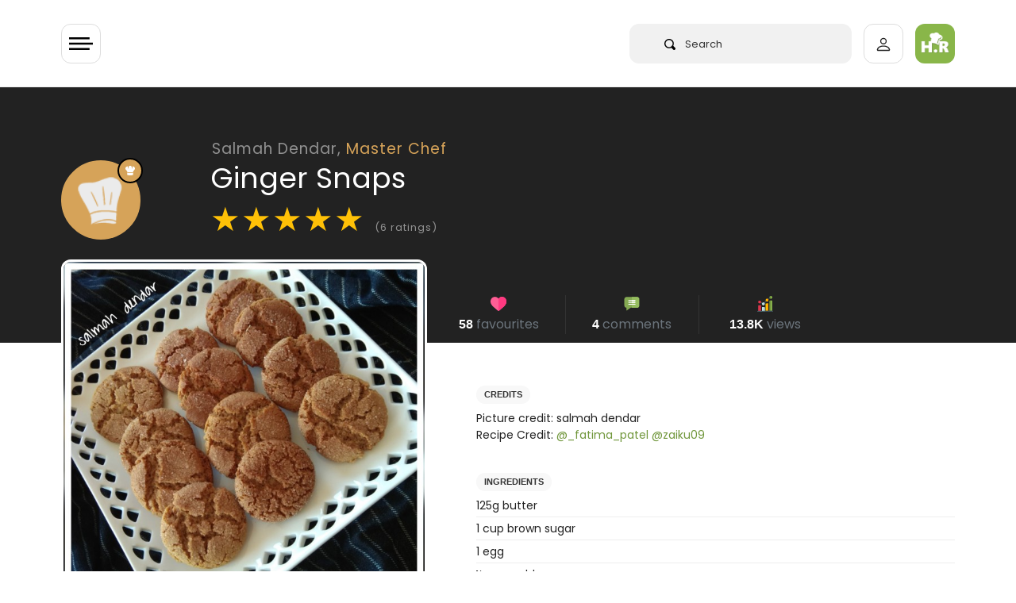

--- FILE ---
content_type: text/html; charset=UTF-8
request_url: https://halaal.recipes/recipes/details/10848/ginger-snaps
body_size: 19991
content:
<!doctype html>
<html lang="en" prefix="og: http://ogp.me/ns#">

<head>

  <link rel="preload" href="/fonts/poppins-v15-latin-regular.woff2" as="font" type="font/woff2" crossorigin>

  <style>
    /* poppins-regular - latin */
    @font-face {
      font-family: 'Poppins';
      font-style: normal;
      font-weight: 400;
      font-display: optional;
      src: url('/fonts/poppins-v15-latin-regular.eot');
      /* IE9 Compat Modes */
      src: local(''),
        url('/fonts/poppins-v15-latin-regular.eot?#iefix') format('embedded-opentype'),
        /* IE6-IE8 */
        url('/fonts/poppins-v15-latin-regular.woff2') format('woff2'),
        /* Super Modern Browsers */
        url('/fonts/poppins-v15-latin-regular.woff') format('woff'),
        /* Modern Browsers */
        url('/fonts/poppins-v15-latin-regular.ttf') format('truetype'),
        /* Safari, Android, iOS */
        url('/fonts/poppins-v15-latin-regular.svg#Poppins') format('svg');
      /* Legacy iOS */
    }

    /* poppins-600 - latin */
    @font-face {
      font-family: 'Poppins';
      font-style: normal;
      font-weight: 600;
      font-display: optional;
      src: url('/fonts/poppins-v15-latin-600.eot');
      /* IE9 Compat Modes */
      src: local(''),
        url('/fonts/poppins-v15-latin-600.eot?#iefix') format('embedded-opentype'),
        /* IE6-IE8 */
        url('/fonts/poppins-v15-latin-600.woff2') format('woff2'),
        /* Super Modern Browsers */
        url('/fonts/poppins-v15-latin-600.woff') format('woff'),
        /* Modern Browsers */
        url('/fonts/poppins-v15-latin-600.ttf') format('truetype'),
        /* Safari, Android, iOS */
        url('/fonts/poppins-v15-latin-600.svg#Poppins') format('svg');
      /* Legacy iOS */
    }
  </style>

      <!-- Global site tag (gtag.js) - Google Analytics -->
  <script async src="https://www.googletagmanager.com/gtag/js?id=UA-50187100-1" type="dee2a3f60894cc84af13b1bd-text/javascript"></script>
  <script type="dee2a3f60894cc84af13b1bd-text/javascript">
    window.dataLayer = window.dataLayer || [];

    function gtag() {
      dataLayer.push(arguments);
    }
    gtag('js', new Date());

    gtag('config', 'UA-50187100-1');
  </script>

    


  <meta charset="utf-8">
  <meta http-equiv="X-UA-Compatible" content="IE=edge">
  <meta name="viewport" content="width=device-width, initial-scale=1">
  <meta name="csrf-token" content="VMQ6ds5uX45jXT44cFxk1O3ZEixr771shsqUgxxI">
  <meta name="logged-user" content="">
  <link rel="manifest" href="/manifest.json">

  <!-- Fav Icons  -->
<link rel="apple-touch-icon-precomposed" sizes="57x57" href="/ico/apple-touch-icon-57x57.png" />
<link rel="apple-touch-icon-precomposed" sizes="114x114" href="/ico/apple-touch-icon-114x114.png" />
<link rel="apple-touch-icon-precomposed" sizes="72x72" href="/ico/apple-touch-icon-72x72.png" />
<link rel="apple-touch-icon-precomposed" sizes="144x144" href="/ico/apple-touch-icon-144x144.png" />
<link rel="apple-touch-icon-precomposed" sizes="60x60" href="/ico/apple-touch-icon-60x60.png" />
<link rel="apple-touch-icon-precomposed" sizes="120x120" href="/ico/apple-touch-icon-120x120.png" />
<link rel="apple-touch-icon-precomposed" sizes="76x76" href="/ico/apple-touch-icon-76x76.png" />
<link rel="apple-touch-icon-precomposed" sizes="152x152" href="/ico/apple-touch-icon-152x152.png" />
<link rel="icon" type="image/png" href="/ico/favicon-196x196.png" sizes="196x196" />
<link rel="icon" type="image/png" href="/ico/favicon-96x96.png" sizes="96x96" />
<link rel="icon" type="image/png" href="/ico/favicon-32x32.png" sizes="32x32" />
<link rel="icon" type="image/png" href="/ico/favicon-16x16.png" sizes="16x16" />
<link rel="icon" type="image/png" href="/ico/favicon-128.png" sizes="128x128" />
<meta name="application-name" content="&nbsp;"/>
<meta name="msapplication-TileColor" content="#FFFFFF" />
<meta name="msapplication-TileImage" content="/ico/mstile-144x144.png" />
<meta name="msapplication-square70x70logo" content="/ico/mstile-70x70.png" />
<meta name="msapplication-square150x150logo" content="/ico/mstile-150x150.png" />
<meta name="msapplication-wide310x150logo" content="/ico/mstile-310x150.png" />
<meta name="msapplication-square310x310logo" content="/ico/mstile-310x310.png" />
<link rel="shortcut icon" href="/ico/favicon.png" type="image/x-icon">  <!-- Meta Tags -->
<meta name="description" content="Ginger Snaps recipe by Salmah Dendar
posted on 25 Sep 2018 . Recipe has a rating of 5.0 by 6 members and
the recipe belongs in the Biscuits &amp; Pastries recipes category">
<meta name="keywords" content="dendar,ginger,halaal,recipe,salmah,snaps">
<meta name="author" content="Salmah Dendar">

<!-- Open Graph -->
<meta property="og:title" content="Ginger Snaps recipe by Salmah Dendar" />
<meta property="og:type" content="website" />
<meta property="og:url" content="https://halaal.recipes/recipes/details/10848/ginger-snaps" />
<meta property="og:image" content="https://images.halaal.recipes/25-09-18/2018-09-25-21-04-22-6xpDq.jpg" />
<meta property="og:image:width" content="200" />
<meta property="og:image:height" content="200" />
<meta property="og:description" content="Ginger Snaps recipe by Salmah Dendar
posted on 25 Sep 2018 . Recipe has a rating of 5.0 by 6 members and
the recipe belongs in the Biscuits &amp; Pastries recipes category" />

<!-- Twitter Card -->
<meta name="twitter:card" content="summary" />
<meta name="twitter:site" content="@halaalrecipes" />
<meta name="twitter:creator" content="@halaalrecipes" />

<meta name="theme-color" content="#8CB84E">



  <title>Ginger Snaps recipe by Salmah Dendar</title>
  <link rel="alternate" type="application/atom+xml" title="Recipes" href="/feed">
  <script type="dee2a3f60894cc84af13b1bd-text/javascript">
    if ('serviceWorker' in navigator) {
      navigator.serviceWorker.register('/sw.js').then(function(registration) {
        console.log('Service worker registration succeeded:', registration);
      }).catch(function(error) {
        console.log('Service worker registration failed:', error);
      });
    }
  </script>
  
<link rel="preload" as="image" href="https://images.halaal.recipes/25-09-18/2018-09-25-21-04-22-6xpDq.jpg" />

<link rel="canonical" href="https://halaal.recipes/recipes/details/10848/ginger-snaps" />

<script type="application/ld+json">
  {
    "@context": "http://schema.org/",
    "@type": "Recipe",
    "name": "Ginger Snaps",
    "image": "https://images.halaal.recipes/25-09-18/2018-09-25-21-04-22-6xpDq.jpg",
    "author": {
      "@type": "Person",
      "name": "Salmah Dendar"
    },
    "aggregateRating": {
      "@type": "AggregateRating",
            "ratingValue": "5.0",
      "reviewCount": "6"
          },
    "description": "Ginger Snaps",
    "prepTime": "PT15M",
    "totalTime": "PT60M",
    "cookTime": "PT60M",
    "keywords": "dendar,ginger,halaal,recipe,salmah,snaps",
    "recipeCategory": "Biscuits & Pastries",
    "recipeCuisine": "halaal",
        "recipeInstructions": "Beat butter and sugar Add egg, golden syrup, bicarb and spices and mix. Make a soft dough with self raising flour. Roll into balls and flatten slightly. Dip into white sugar, and bake on 180•C till golden brown.",
            "recipeIngredient": ["125g butter","1 cup brown sugar","1 egg ","½ cup golden syrup","1 level tablespoon bicarbonate soda","1 tablespoon ginger powder ","1 teaspoon cinnamon powder ","½ teaspoon mixed spice "]
      }
</script>
  <link href="/css/app.css?id=2c86bd1e3a89638cfbe3" rel="stylesheet" type="text/css">
  
  
  


  
  <script type="dee2a3f60894cc84af13b1bd-text/javascript">
    setTimeout(
      function() {

        var script = document.createElement('script');

        script.onload = function() {
          var OneSignal = window.OneSignal || [];
          OneSignal.push(["init", {
            appId: "4f2e84d2-9cac-45f5-808c-3ff03783f375",
            safari_web_id: "web.onesignal.auto.5462a642-4744-4944-be08-d03aa1430cc8",
            autoRegister: true,
            persistNotification: false,
            promptOptions: {
              actionMessage: "We'd like to show you notifications for trending recipes.",
              acceptButtonText: "ALLOW",
              cancelButtonText: "NO THANKS"
            }
          }]);
        };

        script.src = "https://cdn.onesignal.com/sdks/OneSignalSDK.js";

        document.head.appendChild(script);

      }, 60000);
  </script>
  
  <script async src="https://fundingchoicesmessages.google.com/i/pub-2683239704362097?ers=1" nonce="dZ6aLQchb899j8Qi-qMebQ" type="dee2a3f60894cc84af13b1bd-text/javascript"></script>
  <script nonce="dZ6aLQchb899j8Qi-qMebQ" type="dee2a3f60894cc84af13b1bd-text/javascript">
    (function() {
      function signalGooglefcPresent() {
        if (!window.frames['googlefcPresent']) {
          if (document.body) {
            const iframe = document.createElement('iframe');
            iframe.style = 'width: 0; height: 0; border: none; z-index: -1000; left: -1000px; top: -1000px;';
            iframe.style.display = 'none';
            iframe.name = 'googlefcPresent';
            document.body.appendChild(iframe);
          } else {
            setTimeout(signalGooglefcPresent, 0);
          }
        }
      }
      signalGooglefcPresent();
    })();
  </script>


  


</head>

<body>
  <div class="wrapper" id="app">

    

    <div id="content">

            <header>
  <app-nav-component :unread-notification-count="0"></app-nav-component>
</header>      


      
<div class="bg-dark">

  <div class="container">

    <div class="row pt-5  ">
      <div class="col-10  offset-2 pt-lg-3">

        <a class="text-white-50 recipe-username-small" href="/salmah-dendar">Salmah Dendar,
          <span style="color:#D6A359">Master Chef</span></a>

      </div>
    </div>

    <div class="row no-gutters">

      <div class="col-2 ">
        <div v-lazy-container="{ selector: 'img' }">
          <div class="recipe-user-pic-con" style="background-color:#D6A359;border-color:#D6A359">

            <div class="recipe-user-pic">
              <a class="text-sub-heading" href="/salmah-dendar">
                <img data-src="/images/chefhat.png" alt="Salmah Dendar">
              </a>
            </div>

            <div class="pic-badge" style="background-color:#D6A359;border:solid 2px #000;">
              <svg xmlns="http://www.w3.org/2000/svg" viewBox="0 0 13.923 13.923">
                <path id="chef" d="M13.026,6.064q-.2.218-.422.462t-.551.653A4.468,4.468,0,0,0,11.517,8a1.625,1.625,0,0,0-.2.707q0,.367-1.271.619a16.106,16.106,0,0,1-3.08.251,16.19,16.19,0,0,1-3.08-.251Q2.611,9.07,2.611,8.7a2,2,0,0,0-.367-.986,7.089,7.089,0,0,0-.686-.952Q1.238,6.4.925,6.091A2.919,2.919,0,0,1,0,3.916,2.935,2.935,0,0,1,.891,1.761,2.938,2.938,0,0,1,3.046.87,3.325,3.325,0,0,1,3.7.938a3.374,3.374,0,0,0-.218,1.237,3.418,3.418,0,0,0,.9,2.42q-.027-.734-.027-1.55A3.2,3.2,0,0,1,5.113.891a2.365,2.365,0,0,1,3.7,0,3.205,3.205,0,0,1,.762,2.155q0,.83-.027,1.55a3.418,3.418,0,0,0,.9-2.42A3.374,3.374,0,0,0,10.225.938,3.325,3.325,0,0,1,10.878.87a2.935,2.935,0,0,1,2.155.891,2.938,2.938,0,0,1,.891,2.155A2.9,2.9,0,0,1,13.026,6.064ZM6.955,10.443a15.787,15.787,0,0,0,3.08-.258q1.278-.258,1.278-.612v3.481q0,.353-1.278.612a15.791,15.791,0,0,1-3.08.258,15.682,15.682,0,0,1-3.073-.258q-1.271-.258-1.271-.612V9.572q0,.367,1.271.619A16.062,16.062,0,0,0,6.955,10.443Z" fill="#fff" />
              </svg>

            </div>

          </div>
        </div>
      </div>


      <div class="col-10  ">
        <h1 class="mb-1 recipe-title">Ginger Snaps</h1>
        <div class="recipe-rating mt-2" id="recipe-rating-stars" v-lazy-container="{ selector: 'img' }">
          <span class="text-warning">★</span><span class="text-warning">★</span><span class="text-warning">★</span><span class="text-warning">★</span><span class="text-warning">★</span> <span class="text-white-50 font-size-13">(6 ratings)</span>
        </div>
      </div>

    </div>

    <div class="recipe-title-spacer"></div>
  </div>
</div>

<div class="container recipe-negative-margin">
  <div class="row">
    <div class="col-lg-5">


      <div class="recipe-img-con">
        <img src="https://images.halaal.recipes/25-09-18/2018-09-25-21-04-22-6xpDq.jpg" alt="Ginger Snaps">
      </div>


      <!-- chef on desktop only -->

      <div class="d-none d-lg-block mt-5">
        <div v-lazy-container="{ selector: 'img' }">
    <div class="card  px-3 py-4">

      <div class="row">
        <div class="col-3 text-center">
          <a href="/salmah-dendar">
            <img data-src="/images/chefhat.png" alt="Salmah Dendar" class="img-fluid rounded" style="background-color:#D6A359">



          </a>
        </div>
        <div class="col-9 col-xl-8 mx-auto">

          <a href="/salmah-dendar">
            <h5 class="mt-2 mb-0 p-0 font-weight-600 text-body">Salmah Dendar</h5>
          </a>
          <span class="font-size-13 font-weight-600" style="color:#D6A359">Master Chef </span>



          <div class="mt-4">
            <!-- space -->
          </div>





          <div class="py-2 mt-3 pb-0 border rounded l-height-2">

            <div class="row text-center  font-weight-600 font-size-13 no-gutters">
              <div class="col-4 border-right">
                <svg xmlns="http://www.w3.org/2000/svg" height="22px" viewBox="0 -14 512 512" width="22px">
                  <g>
                    <path d="m437.34375 342.222656c-7.234375-30.753906-31.316406-45.171875-61.527344-50.492187-6.945312-1.222657-14.175781-1.976563-21.613281-2.324219-5.492187-.175781-10.050781-1.308594-13.917969-3.140625-21.699218 41.132813-120.902344 38.226563-137.460937 0v-.289063c-4.007813 2.003907-8.773438 3.253907-14.523438 3.429688-7.234375.347656-14.265625 1.042969-21.003906 2.207031-29.371094 5.03125-53.015625 18.574219-61.265625 47.207031 12.75 12.238282 116.285156 105.578126 117.097656 110.691407h217.378906v-52.320313c0-5.582031 2.527344-10.613281 6.507813-13.984375zm0 0" fill="#64b0d9" fill-rule="evenodd" data-original="#64B0D9" class="" style="fill:#8CB84E" data-old_color="#64b0d9" />
                    <path d="m72.1875 288.003906c-2.027344 0-4.050781-.785156-5.574219-2.351562-3.003906-3.078125-2.941406-8.007813.140625-11.007813 7.34375-7.15625 5.769532-10.238281 1.96875-17.675781-4.347656-8.511719-10.921875-21.371094 5.945313-37.242188 3.128906-2.945312 8.058593-2.800781 11.007812.332032 2.945313 3.132812 2.796875 8.058594-.335937 11.003906-8.351563 7.859375-6.710938 11.070312-2.746094 18.820312 4.21875 8.261719 10.597656 20.742188-4.96875 35.910157-1.515625 1.476562-3.476562 2.210937-5.4375 2.210937zm0 0" fill="#666" data-original="#666" />
                    <path d="m115.300781 246.261719c-2.027343 0-4.054687-.785157-5.578125-2.351563-3.003906-3.078125-2.941406-8.007812.140625-11.007812 7.34375-7.15625 5.765625-10.230469 1.957031-17.671875-4.355468-8.507813-10.941406-21.371094 5.925782-37.246094 3.132812-2.945313 8.058594-2.796875 11.007812.335937 2.949219 3.128907 2.800782 8.054688-.332031 11.003907-8.347656 7.855469-6.703125 11.0625-2.734375 18.8125 4.226562 8.261719 10.621094 20.742187-4.953125 35.917969-1.515625 1.472656-3.476563 2.207031-5.433594 2.207031zm0 0" fill="#666" data-original="#666" />
                    <path d="m473.042969 389.183594c-4.300781 0-7.785157-3.484375-7.785157-7.78125v-127.113282c0-4.296874 3.484376-7.78125 7.785157-7.78125s7.789062 3.484376 7.789062 7.78125v127.109376c0 4.300781-3.488281 7.785156-7.789062 7.785156zm0 0" fill="#666" data-original="#666" />
                    <g fill-rule="evenodd">
                      <path d="m188.300781 289.40625c-7.234375.347656-14.265625 1.042969-21.003906 2.207031v47.207031l15.773437 14.15625 19.753907-14.15625v-52.84375c-4.007813 2.003907-8.773438 3.253907-14.523438 3.429688zm0 0" fill="#e6e6e6" data-original="#E6E6E6" class="" />
                      <path d="m165.785156 436.636719h42.296875c7.582031 0 13.914063 5.609375 15.046875 12.875h180.894532l-13.859376-80.199219c-1.304687-7.789062-6.449218-14.386719-14.351562-14.386719v-63.195312c-6.941406-1.222657-14.175781-1.976563-21.613281-2.324219-5.488281-.175781-10.050781-1.308594-13.914063-3.140625v68.660156h-108.613281c.230469 1.742188-53.21875 76.507813-65.886719 81.710938zm0 0" fill="#e6e6e6" data-original="#E6E6E6" class="" />
                      <path d="m323.292969 267.953125-49.472657-15.609375-54.46875 15.316406-.144531.261719c-3.628906 7.703125-8.773437 14.214844-16.382812 18.050781v.292969c16.558593 38.222656 115.761719 41.132813 137.460937 0-7.957031-3.78125-13.011718-10.582031-16.992187-18.3125zm0 0" fill="#fcc368" data-original="#FCC368" class="" />
                      <path d="m330.730469 119.0625c-39.390625-5.839844-79.015625-5.957031-118.871094 0-11.503906 1.714844-23.007813 3.953125-34.539063 6.6875v75.78125c0 26.832031 19.546876 50.523438 42.035157 66.132812 18.359375 12.789063 38.691406 20.144532 51.792969 19.445313 16.558593-.929687 35.558593-7.847656 52.144531-19.15625 23.589843-16.101563 42.296875-41.101563 42.296875-70.460937v-71.769532c-11.589844-2.707031-23.210938-4.945312-34.859375-6.660156zm0 0" fill="#ffdda6" data-original="#FFDDA6" class="" />
                      <path d="m273.910156 0c-18.15625.0585938-37.273437 9.359375-46.769531 27.878906h-25.507813c-36.863281 0-58.824218 40.519532-24.316406 62v56.363282c11.535156-2.730469 23.039063-4.941407 34.542969-6.683594 39.855469-5.960938 79.480469-5.84375 118.871094 0 11.648437 1.742187 23.265625 3.953125 34.859375 6.683594v-56.363282c34.511718-21.480468 13.507812-62-23.355469-62h-27.425781c-5.371094-18.519531-22.425782-27.8203122-40.550782-27.878906zm0 0" fill="#e6e6e6" data-original="#E6E6E6" class="" />
                      <path d="m365.589844 89.878906c34.511718-21.480468 13.507812-62.003906-23.355469-62.003906h-21.527344c33.058594 0 53.480469 29.5625 32.390625 51.800781-6.769531 7.121094-8.917968 3.429688-8.917968 13.402344l-.085938 48.6875c7.175781 1.308594 14.351562 2.792969 21.496094 4.476563zm0 0" fill="#c2c7cc" data-original="#C2C7CC" />
                      <path d="m365.589844 183.945312c-1.21875-.234374-12.144532-2.324218-21.496094-9.765624v18.835937c0 29.355469-18.738281 54.386719-42.324219 70.460937-16.589843 11.335938-35.585937 18.226563-52.144531 19.15625-.582031.027344-1.164062.058594-1.773438.058594 8.773438 3.167969 16.90625 4.765625 23.296876 4.417969 16.558593-.929687 35.558593-7.847656 52.144531-19.15625 23.589843-16.105469 42.296875-41.105469 42.296875-70.464844zm0 0" fill="#fcc368" data-original="#FCC368" class="" />
                      <path d="m340.289062 286.265625c-7.960937-3.78125-13.015624-10.582031-16.996093-18.3125-9.761719 6.65625-20.390625 11.800781-30.820313 15.085937 4.792969 9.273438 8.742188 13.515626 22.601563 20.085938 1.65625.785156 3.457031 1.453125 5.371093 1.945312 8.714844-4.675781 15.6875-10.957031 19.84375-18.804687zm0 0" fill="#eda93b" data-original="#EDA93B" />
                      <path d="m437.34375 342.222656c-7.234375-30.753906-31.316406-45.171875-61.527344-50.492187-6.945312-1.222657-14.175781-1.976563-21.613281-2.324219-5.492187-.175781-10.050781-1.308594-13.917969-3.140625-4.152344 7.847656-11.125 14.128906-19.839844 18.808594 2.585938.695312 5.402344 1.105469 8.542969 1.191406 3.832031.203125 7.582031.464844 11.296875.871094 3.515625.378906 6.945313.84375 10.316406 1.453125 9.03125 1.597656 17.542969 4.011718 25.214844 7.414062 17.921875 8.019532 31.253906 21.539063 36.339844 43.105469 7.320312 31.074219 10.109375 58.515625 10.109375 90.402344h18.242187v-52.320313c0-5.582031 2.527344-10.613281 6.507813-13.984375zm0 0" fill="#4a83c9" data-original="#4A83C9" class="active-path" style="fill:#6E8E41" data-old_color="#4a83c9" />
                      <path d="m375.816406 291.730469c-6.945312-1.222657-14.175781-1.976563-21.613281-2.324219-5.492187-.175781-10.050781-1.308594-13.917969-3.140625v20.871094c3.515625.378906 6.945313.84375 10.316406 1.453125 9.03125 1.597656 17.542969 4.011718 25.214844 7.414062zm0 0" fill="#c2c7cc" data-original="#C2C7CC" />
                      <path d="m505.578125 411.433594c0-17.90625-14.640625-32.554688-32.535156-32.554688h-14.234375c-4.472656 0-8.597656 1.625-11.792969 4.328125-3.980469 3.371094-6.507813 8.402344-6.507813 13.984375v58.863282c0 10.085937 8.25 18.339843 18.300782 18.339843h14.234375c17.894531 0 32.535156-14.648437 32.535156-32.554687zm0 0" fill="#ffdda6" data-original="#FFDDA6" class="" />
                      <path d="m489.574219 141.621094h-33.058594c-12.347656 0-22.425781 10.117187-22.425781 22.441406v67.785156c0 12.355469 10.078125 22.441406 22.425781 22.441406h33.058594c6.941406 0 13.15625-3.195312 17.285156-8.195312 3.195313-3.894531 5.140625-8.835938 5.140625-14.242188v-67.789062c0-5.378906-1.945312-10.347656-5.140625-14.214844-4.125-5-10.34375-8.226562-17.285156-8.226562zm0 0" fill="#e6e6e6" data-original="#E6E6E6" class="" />
                      <path d="m390.164062 369.3125c-1.304687-7.789062-6.445312-14.386719-14.347656-14.386719h-20.683594l16.933594 94.585938h31.957032zm0 0" fill="#c2c7cc" data-original="#C2C7CC" />
                      <path d="m505.578125 411.433594c0-17.90625-14.640625-32.554688-32.535156-32.554688h-14.234375c-1.886719 0-3.714844.289063-5.460938.839844 14.382813 3.34375 25.1875 16.335938 25.1875 31.714844v30.40625c0 15.378906-10.804687 28.34375-25.1875 31.714844 1.746094.523437 3.574219.84375 5.460938.84375h14.234375c17.894531 0 32.535156-14.652344 32.535156-32.558594zm0 0" fill="#fcc368" data-original="#FCC368" class="" />
                      <path d="m289.042969 354.925781c-1.191407-9.039062-9.003907-16.105469-18.386719-16.105469h-31.199219c-10.953125 0-12.8125 10.320313-15.164062 20.929688-1.191407 5.289062 22.71875 11.25 20.828125 16.191406h25.535156c10.226562 0 18.5625-8.34375 18.5625-18.546875 0-.839843-.058594-1.65625-.175781-2.46875zm0 0" fill="#fcc368" data-original="#FCC368" class="" />
                      <path d="m49.734375 338.820312h-31.199219c-10.199218 0-18.535156 8.371094-18.535156 18.574219s8.335938 18.546875 18.535156 18.546875h25.476563l24.195312-22.964844zm0 0" fill="#fcc368" data-original="#FCC368" class="" />
                      <path d="m202.824219 338.820312h-153.089844c-10.953125 0-12.636719 11.105469-10.285156 21.742188 1.191406 5.351562 2.730469 10.464844 4.5625 15.378906 10.804687 28.75 32.417969 49.96875 59.722656 60.695313l35.355469 22.089843 47.207031-22.089843c26.984375-11.132813 48.277344-33.226563 58.824219-60.695313 1.886718-4.941406 3.457031-10.085937 4.617187-15.378906 2.355469-10.636719.699219-21.742188-10.28125-21.742188zm0 0" fill="#f78411" data-original="#F78411" class="" />
                      <path d="m186.296875 436.636719h-119.890625c-8.394531 0-15.222656 6.859375-15.222656 15.230469v15.902343c0 8.371094 6.828125 15.230469 15.222656 15.230469h162.183594c8.367187 0 15.222656-6.859375 15.222656-15.230469v-15.902343c0-.785157-.058594-1.597657-.203125-2.355469-1.132813-7.265625-7.464844-12.875-15.019531-12.875zm0 0" fill="#808080" data-original="#808080" class="" />
                      <path d="m239.457031 338.820312h-31.753906c10.953125 0 12.636719 11.105469 10.285156 21.742188-1.191406 5.292969-2.730469 10.4375-4.648437 15.378906-2.003906 5.261719-4.414063 10.289063-7.175782 15.117188-4.964843 8.632812-11.066406 16.507812-18.125 23.425781-.464843.4375-.929687.902344-1.394531 1.339844-9.296875 8.777343-20.160156 15.871093-32.128906 20.8125h31.78125c5.691406-2.355469 11.125-5.175781 16.265625-8.460938 19.203125-12.238281 34.21875-30.550781 42.558594-52.234375 1.886718-4.941406 3.457031-10.085937 4.617187-15.378906.4375-1.886719.726563-3.777344.84375-5.636719.640625-8.574219-2.089843-16.105469-11.125-16.105469zm0 0" fill="#f74311" data-original="#F74311" class="" style="fill:#F74311" />
                      <path d="m243.609375 449.511719c-1.132813-7.265625-7.464844-12.875-15.019531-12.875h-31.78125c7.582031 0 13.886718 5.609375 15.050781 12.875.113281.757812.171875 1.570312.171875 2.355469v15.902343c0 8.371094-6.855469 15.230469-15.222656 15.230469h31.78125c8.367187 0 15.222656-6.859375 15.222656-15.230469v-15.902343c0-.785157-.054688-1.597657-.203125-2.355469zm0 0" fill="#666" data-original="#666" />
                      <path d="m506.859375 149.847656c-4.125-5-10.34375-8.226562-17.285156-8.226562h-30.417969c12.320312 0 22.429688 10.117187 22.429688 22.441406v67.785156c0 12.355469-10.109376 22.441406-22.429688 22.441406h30.417969c6.941406 0 13.15625-3.195312 17.285156-8.195312 3.195313-3.894531 5.140625-8.835938 5.140625-14.242188v-67.789062c0-5.378906-1.945312-10.347656-5.140625-14.214844zm0 0" fill="#c2c7cc" data-original="#C2C7CC" />
                      <path d="m365.589844 146.242188c-11.589844-2.730469-23.210938-4.941407-34.859375-6.683594-4.097657 36.914062 32.535156 43.976562 34.859375 44.386718zm0 0" fill="#808080" data-original="#808080" class="" />
                      <path d="m211.859375 139.558594c-11.503906 1.742187-23.007813 3.953125-34.539063 6.683594v37.644531c5.023438-.988281 38.433594-9.070313 34.539063-44.328125zm0 0" fill="#808080" data-original="#808080" class="" />
                      <path d="m365.589844 146.242188c-7.144532-1.683594-14.320313-3.167969-21.496094-4.476563v32.410156c9.351562 7.441407 20.277344 9.535157 21.496094 9.769531zm0 0" fill="#666" data-original="#666" />
                    </g>
                    <path d="m224.285156 188.78125c-1.964844 0-3.929687-.742188-5.445312-2.222656-3.078125-3.003906-3.121094-7.945313-.117188-11.019532 5.558594-5.6875 15.199219-6.339843 19.089844-6.355468h.15625c4.046875 0 13.667969.640625 19.300781 6.308594 3.03125 3.050781 3.015625 7.980468-.035156 11.011718-3.050781 3.027344-7.980469 3.011719-11.011719-.035156-2.503906-2.253906-13.84375-2.277344-16.382812-.027344-1.523438 1.558594-3.535156 2.339844-5.554688 2.339844zm0 0" fill="#666" data-original="#666" />
                    <path d="m287.351562 188.78125c-1.964843 0-3.929687-.742188-5.449218-2.222656-3.074219-3.007813-3.121094-7.945313-.113282-11.019532 5.5625-5.6875 15.203126-6.339843 19.089844-6.355468h.15625c4.042969 0 13.664063.640625 19.300782 6.308594 3.03125 3.050781 3.015624 7.980468-.035157 11.011718-3.050781 3.027344-7.980469 3.011719-11.015625-.035156-2.503906-2.253906-13.839844-2.277344-16.378906-.027344-1.523438 1.558594-3.539062 2.339844-5.554688 2.339844zm0 0" fill="#666" data-original="#666" />
                    <path d="m270.308594 93.304688c-4.300782 0-7.789063-3.488282-7.789063-7.785157v-35.753906c0-4.300781 3.488281-7.785156 7.789063-7.785156 4.300781 0 7.785156 3.484375 7.785156 7.785156v35.753906c0 4.296875-3.484375 7.785157-7.785156 7.785157zm0 0" fill="#c2c7cc" data-original="#C2C7CC" />
                    <path d="m217.4375 109.4375c-4.300781 0-7.789062-3.488281-7.789062-7.785156v-35.726563c0-4.296875 3.488281-7.78125 7.789062-7.78125s7.785156 3.484375 7.785156 7.78125v35.726563c0 4.296875-3.484375 7.785156-7.785156 7.785156zm0 0" fill="#c2c7cc" data-original="#C2C7CC" />
                    <path d="m323.175781 109.4375c-4.300781 0-7.785156-3.488281-7.785156-7.785156v-35.726563c0-4.296875 3.484375-7.78125 7.785156-7.78125s7.789063 3.484375 7.789063 7.78125v35.726563c0 4.296875-3.488282 7.785156-7.789063 7.785156zm0 0" fill="#c2c7cc" data-original="#C2C7CC" />
                  </g>
                </svg>

                <br>
                307
              </div>
              <div class="col-4 border-right">

                <svg xmlns="http://www.w3.org/2000/svg" height="22px" viewBox="0 0 512 512" width="22px">
                  <g>
                    <path d="m305.5 166.800781-77.699219 77.699219c-3 2.699219-6.898437 4.199219-10.5 4.199219-3.898437 0-7.800781-1.5-10.800781-4.199219-5.699219-6-5.699219-15.601562 0-21.300781l77.699219-77.699219c5.703125-5.699219 15.300781-5.699219 21.304687 0 5.695313 6 5.695313 15.601562-.003906 21.300781zm0 0" fill="#465a61" data-original="#465A61" class="" />
                    <path d="m305.5 166.800781-49.5 49.5v-42.601562l28.199219-28.199219c5.699219-5.699219 15.300781-5.699219 21.300781 0 5.699219 6 5.699219 15.601562 0 21.300781zm0 0" fill="#3b4a51" data-original="#3B4A51" class="" />
                    <path d="m169.148438 256.582031c-2.253907 0-4.539063-.511719-6.695313-1.582031l-66.324219-33.164062c-7.414062-3.707032-10.417968-12.714844-6.710937-20.125 3.722656-7.398438 12.730469-10.417969 20.128906-6.710938l66.324219 33.164062c7.414062 3.707032 10.417968 12.714844 6.710937 20.125-2.636719 5.261719-7.925781 8.292969-13.433593 8.292969zm0 0" fill="#465a61" data-original="#465A61" class="" />
                    <path d="m340.007812 131.996094c-4.570312 0-9.066406-2.0625-12.011718-6.003906-4.980469-6.621094-3.632813-16.027344 3.003906-20.992188l72.011719-53.992188c6.605469-4.980468 15.996093-3.664062 20.992187 3 4.980469 6.621094 3.632813 16.027344-3.003906 20.992188l-72.011719 53.992188c-2.695312 2.023437-5.84375 3.003906-8.980469 3.003906zm0 0" fill="#3b4a51" data-original="#3B4A51" class="" />
                    <path d="m76 150c-24.902344 0-45 20.097656-45 45 0 24.898438 20.097656 45 45 45s45-20.101562 45-45c0-24.902344-20.097656-45-45-45zm0 0" fill="#697c86" data-original="#697C86" class="active-path" style="fill:#E63950" data-old_color="#697c86" />
                    <path d="m196 210c-24.902344 0-45 20.097656-45 45 0 24.898438 20.097656 45 45 45s45-20.101562 45-45c0-24.902344-20.097656-45-45-45zm0 0" fill="#c6e2e7" data-original="#C6E2E7" class="" />
                    <path d="m316 90c-24.902344 0-45 20.097656-45 45 0 24.898438 20.097656 45 45 45s45-20.101562 45-45c0-24.902344-20.097656-45-45-45zm0 0" fill="#fdbf00" data-original="#FDBF00" class="" />
                    <path d="m436 0c-24.902344 0-45 20.097656-45 45 0 24.898438 20.097656 45 45 45s45-20.101562 45-45c0-24.902344-20.097656-45-45-45zm0 0" fill="#e63950" data-original="#E63950" class="" style="fill:#71943F" data-old_color="#e63950" />
                    <path d="m481 165v325.398438h-90v-325.398438c0-8.402344 6.597656-15 15-15h60c8.402344 0 15 6.597656 15 15zm0 0" fill="#e63950" data-original="#E63950" class="" style="fill:#71943F" data-old_color="#e63950" />
                    <path d="m361 255v235.398438h-90v-235.398438c0-8.402344 6.597656-15 15-15h60c8.402344 0 15 6.597656 15 15zm0 0" fill="#fdbf00" data-original="#FDBF00" class="" />
                    <path d="m241 375v115.398438h-90v-115.398438c0-8.402344 6.597656-15 15-15h60c8.402344 0 15 6.597656 15 15zm0 0" fill="#c6e2e7" data-original="#C6E2E7" class="" />
                    <path d="m121 315v175.398438h-90v-175.398438c0-8.402344 6.597656-15 15-15h60c8.402344 0 15 6.597656 15 15zm0 0" fill="#697c86" data-original="#697C86" class="active-path" style="fill:#E63950" data-old_color="#697c86" />
                    <path d="m436 90v-90c24.902344 0 45 20.097656 45 45 0 24.898438-20.097656 45-45 45zm0 0" fill="#cc2e43" data-original="#CC2E43" class="" style="fill:#8CB84E" data-old_color="#cc2e43" />
                    <path d="m481 165v325.398438h-45v-340.398438h30c8.402344 0 15 6.597656 15 15zm0 0" fill="#cc2e43" data-original="#CC2E43" class="" style="fill:#8CB84E" data-old_color="#cc2e43" />
                    <path d="m316 180v-90c24.902344 0 45 20.097656 45 45 0 24.898438-20.097656 45-45 45zm0 0" fill="#ff9f00" data-original="#FF9F00" class="" />
                    <path d="m361 255v235.398438h-45v-250.398438h30c8.402344 0 15 6.597656 15 15zm0 0" fill="#ff9f00" data-original="#FF9F00" class="" />
                    <path d="m196 300v-90c24.902344 0 45 20.097656 45 45 0 24.898438-20.097656 45-45 45zm0 0" fill="#a8d3d8" data-original="#A8D3D8" class="" />
                    <path d="m241 375v115.398438h-45v-130.398438h30c8.402344 0 15 6.597656 15 15zm0 0" fill="#a8d3d8" data-original="#A8D3D8" class="" />
                    <path d="m76 240v-90c24.902344 0 45 20.097656 45 45 0 24.898438-20.097656 45-45 45zm0 0" fill="#596c76" data-original="#596C76" class="" style="fill:#CC2E43" data-old_color="#596c76" />
                    <path d="m121 315v175.398438h-45v-190.398438h30c8.402344 0 15 6.597656 15 15zm0 0" fill="#596c76" data-original="#596C76" class="" style="fill:#CC2E43" data-old_color="#596c76" />
                    <path d="m512 497c0 8.398438-6.597656 15-15 15h-482c-8.402344 0-15-6.601562-15-15 0-8.402344 6.597656-15 15-15h482c8.402344 0 15 6.597656 15 15zm0 0" fill="#465a61" data-original="#465A61" class="" />
                    <path d="m512 497c0 8.398438-6.597656 15-15 15h-241v-30h241c8.402344 0 15 6.597656 15 15zm0 0" fill="#3b4a51" data-original="#3B4A51" class="" />
                  </g>
                </svg>


                <br>
                2.4M
              </div>
              <div class="col-4">
                <svg id="Capa_1" enable-background="new 0 0 512 512" height="22px" viewBox="0 0 512 512" width="22px" xmlns="http://www.w3.org/2000/svg">
                  <path d="" style="fill:none;stroke:#00f;stroke-width:20;stroke-linecap:round;stroke-linejoin:round;stroke-miterlimit:10" />
                  <path d="m80.302 15.62c-2.737-.932-5.671-1.44-8.723-1.444-7.276-.011-13.887 2.839-18.771 7.488-1.953 1.859-5.051 1.82-7.017-.026-4.929-4.631-11.589-7.444-18.907-7.363-16.963.185-29.314 15.673-26.478 32.398.986 5.814 3.986 10.032 10.529 16.547 6.847 6.817 28.377 27.403 35.917 34.603 1.477 1.411 3.798 1.404 5.268-.014 7.772-7.493 30.445-29.37 35.949-34.899 6.673-6.702 10.626-12.751 10.64-21.522.019-11.953-7.686-22.117-18.407-25.768" fill="#fc6b55" />
                  <path d="m80.302 15.62c-2.737-.932-5.671-1.44-8.723-1.444-.562-.001-1.12.016-1.674.049 7.051 4.919 11.661 13.092 11.647 22.34-.013 8.771-3.967 14.82-10.64 21.522-4.842 4.863-22.967 22.375-32.549 31.62 3.46 3.312 6.474 6.192 8.487 8.114 1.478 1.411 3.803 1.405 5.274-.013 7.775-7.495 30.443-29.368 35.947-34.896 6.673-6.702 10.626-12.751 10.64-21.522.017-11.955-7.688-22.119-18.409-25.77z" fill="#fc534e" />
                  <path d="m512 314.545c0-13.559-6.647-25.558-16.855-32.937-1.591-1.15-1.702-3.475-.241-4.786 8.938-8.025 14.562-19.668 14.562-32.626 0-23.757-18.901-43.086-42.484-43.803v-.034l-129.654-.132c2.287-17.701 4.965-34.396 6.498-51.195 2.531-27.743 1.58-55.183-13.64-79.869-16.664-27.028-42.705-36.394-70.838-26.412-4.963 1.761-7.035 3.886-6.416 9.581 2.415 22.256 4.649 44.548 6.12 66.881.415 6.299-.517 13.547-3.355 19.062-19.514 37.929-39.608 75.559-59.34 113.376-3.936 7.543-6.966 15.49-9.06 23.675-1.458 5.698-6.608 9.67-12.49 9.67h-52.67v192.019h298.581c22.438 0 41.531-18.354 41.442-40.792-.023-5.866-1.296-11.435-3.558-16.464-.827-1.839.264-3.961 2.247-4.325 18.913-3.471 33.247-20.03 33.247-39.946 0-7.443-2.008-14.414-5.504-20.411-.893-1.533-.341-3.533 1.239-4.34 13.158-6.723 22.169-20.402 22.169-36.192z" fill="#d38678" />
                  <path d="m512 314.545c0-13.559-6.647-25.558-16.855-32.937-1.591-1.15-1.702-3.475-.241-4.786 8.938-8.025 14.562-19.668 14.562-32.626 0-23.757-18.901-43.086-42.484-43.803v-.034l-15.286-.016c5.151 7.183 8.188 15.984 8.188 25.499 0 9.12-2.786 17.588-7.552 24.602-4.131 6.079-3.976 14.159.722 19.811 5.847 7.034 9.364 16.072 9.364 25.935 0 12.568-5.709 23.799-14.675 31.25-5.052 4.198-7.15 11.079-5.149 17.335 1.246 3.896 1.919 8.049 1.919 12.359 0 16.184-9.465 30.151-23.161 36.679-6.595 3.144-10.578 10.173-9.351 17.375.37 2.172.567 4.403.576 6.679.09 22.635-18.807 40.792-41.442 40.792h-248.998v18.354h298.581c22.438 0 41.531-18.353 41.442-40.791-.023-5.866-1.296-11.436-3.558-16.464-.827-1.839.264-3.961 2.247-4.325 18.913-3.471 33.247-20.03 33.247-39.946 0-7.443-2.008-14.414-5.504-20.411-.893-1.533-.341-3.533 1.239-4.34 13.158-6.722 22.169-20.401 22.169-36.191z" fill="#c86e57" />
                  <path d="m143.671 497.825h-112.934c-16.976 0-30.737-13.762-30.737-30.737v-169.398c0-16.975 13.761-30.737 30.737-30.737h112.935c3.314 0 6 2.686 6 6v218.871c-.001 3.314-2.687 6.001-6.001 6.001z" fill="#586b76" />
                  <path d="m143.671 266.953h-32.473v148.805c0 22.62-18.337 40.956-40.956 40.956h-70.242v10.373c0 16.975 13.761 30.737 30.737 30.737h112.935c3.314 0 6-2.686 6-6v-218.871c-.001-3.313-2.687-6-6.001-6z" fill="#465961" />
                  <circle cx="100.488" cy="433.695" fill="#e5ecf1" r="19.971" />
                  <path d="m107.89 415.158c.909 2.284 1.424 4.768 1.424 7.375 0 11.03-8.941 19.971-19.971 19.971-2.618 0-5.111-.518-7.403-1.434 2.936 7.375 10.125 12.596 18.547 12.596 11.03 0 19.971-8.941 19.971-19.971.001-8.411-5.206-15.595-12.568-18.537z" fill="#d6e4ea" />
                  <path d="" style="fill:none;stroke:#00f;stroke-width:20;stroke-linecap:round;stroke-linejoin:round;stroke-miterlimit:10" />
                  <path d="m470.303 52.804c-2.737-.932-5.671-1.44-8.723-1.444-7.276-.011-13.887 2.839-18.771 7.488-1.953 1.859-5.051 1.82-7.017-.026-4.93-4.631-11.589-7.444-18.907-7.363-16.963.187-29.314 15.675-26.477 32.399.986 5.814 3.986 10.032 10.529 16.547 6.847 6.817 28.377 27.403 35.917 34.603 1.477 1.411 3.798 1.404 5.268-.014 7.772-7.493 30.445-29.37 35.949-34.899 6.673-6.702 10.626-12.751 10.64-21.522.018-11.955-7.687-22.118-18.408-25.769" fill="#fdcbc6" />
                  <path d="m470.303 52.804c-2.737-.932-5.671-1.44-8.723-1.444-.562-.001-1.12.016-1.674.049 7.051 4.919 11.661 13.092 11.647 22.34-.013 8.771-3.967 14.82-10.64 21.522-4.842 4.863-22.967 22.375-32.549 31.62 3.46 3.312 6.474 6.192 8.487 8.114 1.478 1.411 3.803 1.405 5.274-.013 7.775-7.495 30.443-29.368 35.947-34.896 6.673-6.702 10.626-12.751 10.64-21.522.017-11.956-7.688-22.119-18.409-25.77z" fill="#fbbeb4" />
                  <path d="" style="fill:none;stroke:#00f;stroke-width:20;stroke-linecap:round;stroke-linejoin:round;stroke-miterlimit:10" />
                  <path d="m187.275 120.423c-2.737-.932-5.671-1.44-8.723-1.444-7.276-.011-13.887 2.839-18.771 7.488-1.953 1.859-5.051 1.82-7.017-.026-4.929-4.631-11.589-7.444-18.907-7.363-16.963.187-29.314 15.675-26.477 32.399.986 5.814 3.986 10.032 10.529 16.547 6.847 6.817 28.377 27.403 35.917 34.603 1.477 1.411 3.798 1.404 5.268-.014 7.772-7.493 30.445-29.37 35.949-34.899 6.673-6.702 10.626-12.751 10.64-21.522.018-11.955-7.687-22.118-18.408-25.769" fill="#fdcbc6" />
                  <path d="m187.275 120.423c-2.737-.932-5.671-1.44-8.723-1.444-.562-.001-1.12.016-1.674.049 7.051 4.919 11.661 13.092 11.647 22.34-.013 8.771-3.967 14.82-10.64 21.522-4.842 4.863-22.967 22.375-32.549 31.62 3.46 3.312 6.474 6.192 8.487 8.114 1.478 1.411 3.803 1.405 5.274-.013 7.775-7.495 30.443-29.368 35.947-34.896 6.673-6.702 10.626-12.751 10.64-21.522.017-11.956-7.688-22.119-18.409-25.77z" fill="#fbbeb4" />
                </svg>
                <br>
                <span class="appreciate-count">1.2K
              </div>
            </div>



          </div>




          

                              <div class="row no-gutters mt-3">
            <div class="col-auto text-center">
              <img data-src="/flags/za.png" alt="South Africa flag" height="22" style="border-radius: 4px;">
            </div>
            <div class="col pl-2" style="line-height: 1;">
              South Africa
              <br> <small class="text-black-50 font-size-11"> Joined 7 years ago</small>
            </div>
            <div class="col-auto text-center border-left pl-2">
              <profile-like-component :user-id="24218" color="#D6A359" class="float-right">
              </profile-like-component>
            </div>
          </div>

          
          

        </div>
      </div>



    </div>


  </div>      </div>




    </div>

    <div class="col-lg-7">

      <div class="row no-gutters">
        <div class="col-lg-9">

          <div class="recipe-stats">
            <div class="row text-center">
              <div class="col border-right">
                <svg viewBox="0 -28 512.00001 512" xmlns="http://www.w3.org/2000/svg" height="20px" width="20px" class="mb-1">
                  <path d="m512 153.867188c0 43.292968-16.132812 82.941406-50.773438 124.734374-30.996093 37.398438-75.53125 75.355469-127.113281 119.308594-17.625 15.015625-37.597656 32.039063-58.320312 50.171875-5.429688 4.75-12.386719 7.386719-19.613281 7.429688h-.179688c-7.289062 0-14.316406-2.640625-19.792969-7.4375-20.683593-18.085938-40.625-35.089844-58.21875-50.085938l-.089843-.066406c-51.574219-43.957031-96.128907-81.921875-127.117188-119.320313-34.648438-41.792968-50.78125-81.441406-50.78125-124.734374 0-42.066407 14.425781-80.882813 40.617188-109.292969 26.507812-28.75 62.875-44.574219 102.414062-44.574219 29.558594 0 56.617188 9.335938 80.449219 27.761719 12.027343 9.304687 22.921875 20.679687 32.519531 33.964843l.179688-.238281c9.558593-13.183593 20.394531-24.480469 32.347656-33.726562 23.824218-18.425781 50.894531-27.761719 80.441406-27.761719 39.546875 0 75.914062 15.824219 102.414062 44.574219 26.191407 28.410156 40.617188 67.214843 40.617188 109.292969zm0 0" fill="#ff5e95" />
                  <path d="m512 153.867188c0 43.292968-16.132812 82.941406-50.773438 124.734374-30.996093 37.398438-75.53125 75.355469-127.113281 119.308594-17.625 15.015625-37.597656 32.039063-58.320312 50.171875-5.429688 4.75-12.386719 7.386719-19.613281 7.429688v-394.023438c9.558593-13.183593 20.394531-24.480469 32.347656-33.726562 23.824218-18.425781 50.894531-27.761719 80.441406-27.761719 39.546875 0 75.914062 15.824219 102.414062 44.574219 26.191407 28.410156 40.617188 67.214843 40.617188 109.292969zm0 0" fill="#ff3980" />
                </svg>
                <br> <span class="font-weight-800"><span id="fav-count">58</span></span> <span class="text-muted">favourites</span>
              </div>
              <div class="col border-right">

                <svg xmlns="http://www.w3.org/2000/svg" height="20px" width="20px" viewBox="-21 -47 682.66669 682" class="mb-1">
                  <g>
                    <path d="m640 86.65625v283.972656c0 48.511719-39.472656 87.988282-87.988281 87.988282h-279.152344l-185.183594 128.863281v-128.863281c-48.375-.164063-87.675781-39.574219-87.675781-87.988282v-283.972656c0-48.515625 39.472656-87.988281 87.988281-87.988281h464.023438c48.515625 0 87.988281 39.472656 87.988281 87.988281zm0 0" fill="#ffdb2d" data-original="#FFDB2D" class="" style="fill:#85AA53" data-old_color="#ffdb2d" />
                    <path d="m640 86.65625v283.972656c0 48.511719-39.472656 87.988282-87.988281 87.988282h-232.109375v-459.949219h232.109375c48.515625 0 87.988281 39.472656 87.988281 87.988281zm0 0" fill="#ffaa20" data-original="#FFAA20" class="" style="fill:#95BD5F" data-old_color="#ffaa20" />
                    <g fill="#fff">
                      <path d="m171.296875 131.167969h297.40625v37.5h-297.40625zm0 0" data-original="#FFF" />
                      <path d="m171.296875 211.167969h297.40625v37.5h-297.40625zm0 0" data-original="#FFF" />
                      <path d="m171.296875 291.167969h297.40625v37.5h-297.40625zm0 0" data-original="#FFF" />
                    </g>
                    <path d="m319.902344 131.167969h148.800781v37.5h-148.800781zm0 0" fill="#e1e1e3" data-original="#E1E1E3" class="active-path" style="fill:#FFFFFF" data-old_color="#e1e1e3" />
                    <path d="m319.902344 211.167969h148.800781v37.5h-148.800781zm0 0" fill="#e1e1e3" data-original="#E1E1E3" class="active-path" style="fill:#FFFFFF" data-old_color="#e1e1e3" />
                    <path d="m319.902344 291.167969h148.800781v37.5h-148.800781zm0 0" fill="#e1e1e3" data-original="#E1E1E3" class="active-path" style="fill:#FFFFFF" data-old_color="#e1e1e3" />
                  </g>
                </svg>

                <br> <span class="font-weight-800">4</span>
                <span class="text-muted"> comments</span>
              </div>
              <div class=" col">

                <svg xmlns="http://www.w3.org/2000/svg" height="20px" viewBox="0 0 512 512" width="20px" class="mb-1">
                  <g>
                    <path d="m305.5 166.800781-77.699219 77.699219c-3 2.699219-6.898437 4.199219-10.5 4.199219-3.898437 0-7.800781-1.5-10.800781-4.199219-5.699219-6-5.699219-15.601562 0-21.300781l77.699219-77.699219c5.703125-5.699219 15.300781-5.699219 21.304687 0 5.695313 6 5.695313 15.601562-.003906 21.300781zm0 0" fill="#465a61" data-original="#465A61" class="" />
                    <path d="m305.5 166.800781-49.5 49.5v-42.601562l28.199219-28.199219c5.699219-5.699219 15.300781-5.699219 21.300781 0 5.699219 6 5.699219 15.601562 0 21.300781zm0 0" fill="#3b4a51" data-original="#3B4A51" class="" />
                    <path d="m169.148438 256.582031c-2.253907 0-4.539063-.511719-6.695313-1.582031l-66.324219-33.164062c-7.414062-3.707032-10.417968-12.714844-6.710937-20.125 3.722656-7.398438 12.730469-10.417969 20.128906-6.710938l66.324219 33.164062c7.414062 3.707032 10.417968 12.714844 6.710937 20.125-2.636719 5.261719-7.925781 8.292969-13.433593 8.292969zm0 0" fill="#465a61" data-original="#465A61" class="" />
                    <path d="m340.007812 131.996094c-4.570312 0-9.066406-2.0625-12.011718-6.003906-4.980469-6.621094-3.632813-16.027344 3.003906-20.992188l72.011719-53.992188c6.605469-4.980468 15.996093-3.664062 20.992187 3 4.980469 6.621094 3.632813 16.027344-3.003906 20.992188l-72.011719 53.992188c-2.695312 2.023437-5.84375 3.003906-8.980469 3.003906zm0 0" fill="#3b4a51" data-original="#3B4A51" class="" />
                    <path d="m76 150c-24.902344 0-45 20.097656-45 45 0 24.898438 20.097656 45 45 45s45-20.101562 45-45c0-24.902344-20.097656-45-45-45zm0 0" fill="#697c86" data-original="#697C86" class="active-path" style="fill:#E63950" data-old_color="#697c86" />
                    <path d="m196 210c-24.902344 0-45 20.097656-45 45 0 24.898438 20.097656 45 45 45s45-20.101562 45-45c0-24.902344-20.097656-45-45-45zm0 0" fill="#c6e2e7" data-original="#C6E2E7" class="" />
                    <path d="m316 90c-24.902344 0-45 20.097656-45 45 0 24.898438 20.097656 45 45 45s45-20.101562 45-45c0-24.902344-20.097656-45-45-45zm0 0" fill="#fdbf00" data-original="#FDBF00" class="" />
                    <path d="m436 0c-24.902344 0-45 20.097656-45 45 0 24.898438 20.097656 45 45 45s45-20.101562 45-45c0-24.902344-20.097656-45-45-45zm0 0" fill="#e63950" data-original="#E63950" class="" style="fill:#71943F" data-old_color="#e63950" />
                    <path d="m481 165v325.398438h-90v-325.398438c0-8.402344 6.597656-15 15-15h60c8.402344 0 15 6.597656 15 15zm0 0" fill="#e63950" data-original="#E63950" class="" style="fill:#71943F" data-old_color="#e63950" />
                    <path d="m361 255v235.398438h-90v-235.398438c0-8.402344 6.597656-15 15-15h60c8.402344 0 15 6.597656 15 15zm0 0" fill="#fdbf00" data-original="#FDBF00" class="" />
                    <path d="m241 375v115.398438h-90v-115.398438c0-8.402344 6.597656-15 15-15h60c8.402344 0 15 6.597656 15 15zm0 0" fill="#c6e2e7" data-original="#C6E2E7" class="" />
                    <path d="m121 315v175.398438h-90v-175.398438c0-8.402344 6.597656-15 15-15h60c8.402344 0 15 6.597656 15 15zm0 0" fill="#697c86" data-original="#697C86" class="active-path" style="fill:#E63950" data-old_color="#697c86" />
                    <path d="m436 90v-90c24.902344 0 45 20.097656 45 45 0 24.898438-20.097656 45-45 45zm0 0" fill="#cc2e43" data-original="#CC2E43" class="" style="fill:#8CB84E" data-old_color="#cc2e43" />
                    <path d="m481 165v325.398438h-45v-340.398438h30c8.402344 0 15 6.597656 15 15zm0 0" fill="#cc2e43" data-original="#CC2E43" class="" style="fill:#8CB84E" data-old_color="#cc2e43" />
                    <path d="m316 180v-90c24.902344 0 45 20.097656 45 45 0 24.898438-20.097656 45-45 45zm0 0" fill="#ff9f00" data-original="#FF9F00" class="" />
                    <path d="m361 255v235.398438h-45v-250.398438h30c8.402344 0 15 6.597656 15 15zm0 0" fill="#ff9f00" data-original="#FF9F00" class="" />
                    <path d="m196 300v-90c24.902344 0 45 20.097656 45 45 0 24.898438-20.097656 45-45 45zm0 0" fill="#a8d3d8" data-original="#A8D3D8" class="" />
                    <path d="m241 375v115.398438h-45v-130.398438h30c8.402344 0 15 6.597656 15 15zm0 0" fill="#a8d3d8" data-original="#A8D3D8" class="" />
                    <path d="m76 240v-90c24.902344 0 45 20.097656 45 45 0 24.898438-20.097656 45-45 45zm0 0" fill="#596c76" data-original="#596C76" class="" style="fill:#CC2E43" data-old_color="#596c76" />
                    <path d="m121 315v175.398438h-45v-190.398438h30c8.402344 0 15 6.597656 15 15zm0 0" fill="#596c76" data-original="#596C76" class="" style="fill:#CC2E43" data-old_color="#596c76" />
                    <path d="m512 497c0 8.398438-6.597656 15-15 15h-482c-8.402344 0-15-6.601562-15-15 0-8.402344 6.597656-15 15-15h482c8.402344 0 15 6.597656 15 15zm0 0" fill="#465a61" data-original="#465A61" class="" />
                    <path d="m512 497c0 8.398438-6.597656 15-15 15h-241v-30h241c8.402344 0 15 6.597656 15 15zm0 0" fill="#3b4a51" data-original="#3B4A51" class="" />
                  </g>
                </svg>

                <br> <span class="font-weight-800">13.8K</span> <span class="text-muted"> views </span>
              </div>
            </div>
          </div>
        </div>
      </div>

      <div class="pt-3 pt-lg-5 mt-3 pl-lg-5">

        
        <div style="clear:both;"></div>




                <h2 class="recipe-sub-heading">CREDITS</h2>
        <p class=" links-break font-size-14 mb-0">
          Picture credit: salmah dendar<br />
Recipe Credit: <a href="https://instagram.com/_fatima_patel" class=\"font-italic\"  rel="nofollow"> @_fatima_patel </a> <a href="https://instagram.com/zaiku09" class=\"font-italic\"  rel="nofollow"> @zaiku09 </a>
                    </em>
                    <br><br>
                    
                                        <h2 class="recipe-sub-heading mt-3">INGREDIENTS</h2>
                                        <p class=" text-body links-break font-size-14 ">
                      <span style="border-bottom:solid 1px #EEE;  padding-bottom:3px; margin-bottom:4px; display:block;" >125g butter</span><span style="border-bottom:solid 1px #EEE;  padding-bottom:3px; margin-bottom:4px; display:block;" >1 cup brown sugar</span><span style="border-bottom:solid 1px #EEE;  padding-bottom:3px; margin-bottom:4px; display:block;" >1 egg </span><span style="border-bottom:solid 1px #EEE;  padding-bottom:3px; margin-bottom:4px; display:block;" >½ cup golden syrup</span><span style="border-bottom:solid 1px #EEE;  padding-bottom:3px; margin-bottom:4px; display:block;" >1 level tablespoon bicarbonate soda</span><span style="border-bottom:solid 1px #EEE;  padding-bottom:3px; margin-bottom:4px; display:block;" >1 tablespoon ginger powder </span><span style="border-bottom:solid 1px #EEE;  padding-bottom:3px; margin-bottom:4px; display:block;" >1 teaspoon cinnamon powder </span><span style="border-bottom:solid 1px #EEE;  padding-bottom:3px; margin-bottom:4px; display:block;" >½ teaspoon mixed spice </span><span style="border-bottom:solid 1px #EEE;  padding-bottom:3px; margin-bottom:4px; display:block;" >Self raising flour to form a soft dough.</span>
                    </p>
                                        <h2 class="recipe-sub-heading mt-3">METHOD</h2>
                    <p class=" links-break font-size-14" itemprop="instructions">
                      <span style="border-bottom:solid 1px #EEE;  padding-bottom:3px; margin-bottom:4px; display:block;" >Beat butter and sugar</span><span style="border-bottom:solid 1px #EEE;  padding-bottom:3px; margin-bottom:4px; display:block;" >Add egg, golden syrup, bicarb and spices and mix.</span><span style="border-bottom:solid 1px #EEE;  padding-bottom:3px; margin-bottom:4px; display:block;" >Make a soft dough with self raising flour.</span><span style="border-bottom:solid 1px #EEE;  padding-bottom:3px; margin-bottom:4px; display:block;" >Roll into balls and flatten slightly.</span><span style="border-bottom:solid 1px #EEE;  padding-bottom:3px; margin-bottom:4px; display:block;" >Dip into white sugar, and bake on 180•C till golden brown.</span>
                    </p>
                                        


                    
                    <h2 class="recipe-sub-heading">POSTED ON</h2>
                    <p class="font-size-14"> 25 Sep 2018</p>

                    


                    <div class="hidden-in-app mb-3 mt-5">

                      <h2 class="recipe-sub-heading">ADVERTISEMENT</h2>
                      <div class="border rounded overflow-hidden p-1 add-container">
                        <ins class="adsbygoogle" style="display:block" data-ad-client="ca-pub-2683239704362097" data-ad-slot="5297760262" data-ad-format="auto" data-full-width-responsive="true"></ins>
                                              </div>

                    </div>


                    <h2 class="recipe-sub-heading mt-5">WOULD YOU LIKE TO ?</h2>
                    <div>
                      <recipe-action-component :recipe="{&quot;id&quot;:10848,&quot;created_at&quot;:&quot;2018-09-25T19:04:27.000000Z&quot;,&quot;updated_at&quot;:&quot;2026-01-29T10:02:32.000000Z&quot;,&quot;user_id&quot;:24218,&quot;recipe_category_id&quot;:39,&quot;recipe_title&quot;:&quot;Ginger Snaps&quot;,&quot;credits&quot;:&quot;Picture credit: salmah dendar\nRecipe Credit: @_fatima_patel @zaiku09&quot;,&quot;ingredients&quot;:&quot;125g butter\n1 cup brown sugar\n1 egg \n1\/2 cup golden syrup\n1 level tblsp bicarbonate soda\n1 tbslp ginger powder \n1 tsp cinnamon powder \n1\/2 tsp mixed spice \nSelf raising flour to form a soft dough.&quot;,&quot;method&quot;:&quot;Beat butter and sugar\nAdd egg, golden syrup, bicarb and spices and mix.\nMake a soft dough with self raising flour.\nRoll into balls and flatten slightly.\nDip into white sugar, and bake on 180\u2022C till golden brown.&quot;,&quot;additional_info&quot;:&quot;&quot;,&quot;recipe_image&quot;:&quot;https:\/\/images.halaal.recipes\/25-09-18\/2018-09-25-21-04-22-6xpDq.jpg&quot;,&quot;recipe_image_medium&quot;:&quot;https:\/\/images.halaal.recipes\/25-09-18\/2018-09-25-21-04-23-e7dhY.jpg&quot;,&quot;recipe_image_thumbnail&quot;:&quot;https:\/\/images.halaal.recipes\/25-09-18\/2018-09-25-21-04-23-hldgZ.jpg&quot;,&quot;views&quot;:13803,&quot;rating&quot;:&quot;5.0&quot;,&quot;ratings&quot;:6,&quot;favourites&quot;:58,&quot;comments&quot;:4,&quot;recipe_status&quot;:&quot;fixed&quot;,&quot;link&quot;:&quot;http:\/\/halaal.recipes\/recipes\/details\/10848\/ginger-snaps&quot;,&quot;star_display&quot;:&quot;&lt;span class=\&quot;text-warning\&quot;&gt;\u2605&lt;\/span&gt;&lt;span class=\&quot;text-warning\&quot;&gt;\u2605&lt;\/span&gt;&lt;span class=\&quot;text-warning\&quot;&gt;\u2605&lt;\/span&gt;&lt;span class=\&quot;text-warning\&quot;&gt;\u2605&lt;\/span&gt;&lt;span class=\&quot;text-warning\&quot;&gt;\u2605&lt;\/span&gt;&quot;,&quot;user&quot;:{&quot;id&quot;:24218,&quot;created_at&quot;:&quot;2018-09-21T08:31:59.000000Z&quot;,&quot;updated_at&quot;:&quot;2026-01-29T17:12:07.000000Z&quot;,&quot;deleted_at&quot;:null,&quot;name&quot;:&quot;Salmah Dendar&quot;,&quot;email&quot;:&quot;sallydendar@gmail.com&quot;,&quot;member_since&quot;:&quot;2018-09-21T08:31:59.000000Z&quot;,&quot;profile_picture_thumbnail&quot;:&quot;\/images\/chefhat.png&quot;,&quot;profile_picture&quot;:&quot;\/images\/chefhat.png&quot;,&quot;biography&quot;:null,&quot;is_admin&quot;:0,&quot;total_likes_received&quot;:15,&quot;total_likes_given&quot;:0,&quot;total_recipes&quot;:307,&quot;total_posted_recipes_views_received&quot;:2385376,&quot;total_comments&quot;:83,&quot;total_recipes_rated&quot;:307,&quot;total_recipes_favourited&quot;:0,&quot;country_id&quot;:498,&quot;newsletter_subscription&quot;:0,&quot;email_notifications&quot;:1,&quot;avatar&quot;:null,&quot;is_banned&quot;:0,&quot;website_url&quot;:null,&quot;instagram_handle&quot;:null,&quot;facebook_url&quot;:null,&quot;slug&quot;:&quot;salmah-dendar&quot;,&quot;total_profile_appreciations&quot;:1228,&quot;link&quot;:&quot;\/salmah-dendar&quot;,&quot;title&quot;:&quot;Master Chef&quot;,&quot;title_color&quot;:&quot;#D6A359&quot;,&quot;country&quot;:{&quot;id&quot;:498,&quot;created_at&quot;:&quot;2017-01-21T18:41:47.000000Z&quot;,&quot;updated_at&quot;:&quot;2017-01-21T18:41:47.000000Z&quot;,&quot;country_code&quot;:&quot;ZA&quot;,&quot;country&quot;:&quot;South Africa&quot;}}}" next-url="/recipes/details/638/vanilla-butter-cake" next-image="https://images.halaal.recipes/05-09-17/134605926829024.jpg" next-title="Vanilla Butter Cake" rated="0" favourited="0">
                      </recipe-action-component>
                    </div>













                    <!-- chef on mobile and tablet only-->

                    <div class="d-lg-none mt-5">

                      <div v-lazy-container="{ selector: 'img' }">
    <div class="card  px-3 py-4">

      <div class="row">
        <div class="col-3 text-center">
          <a href="/salmah-dendar">
            <img data-src="/images/chefhat.png" alt="Salmah Dendar" class="img-fluid rounded" style="background-color:#D6A359">



          </a>
        </div>
        <div class="col-9 col-xl-8 mx-auto">

          <a href="/salmah-dendar">
            <h5 class="mt-2 mb-0 p-0 font-weight-600 text-body">Salmah Dendar</h5>
          </a>
          <span class="font-size-13 font-weight-600" style="color:#D6A359">Master Chef </span>



          <div class="mt-4">
            <!-- space -->
          </div>





          <div class="py-2 mt-3 pb-0 border rounded l-height-2">

            <div class="row text-center  font-weight-600 font-size-13 no-gutters">
              <div class="col-4 border-right">
                <svg xmlns="http://www.w3.org/2000/svg" height="22px" viewBox="0 -14 512 512" width="22px">
                  <g>
                    <path d="m437.34375 342.222656c-7.234375-30.753906-31.316406-45.171875-61.527344-50.492187-6.945312-1.222657-14.175781-1.976563-21.613281-2.324219-5.492187-.175781-10.050781-1.308594-13.917969-3.140625-21.699218 41.132813-120.902344 38.226563-137.460937 0v-.289063c-4.007813 2.003907-8.773438 3.253907-14.523438 3.429688-7.234375.347656-14.265625 1.042969-21.003906 2.207031-29.371094 5.03125-53.015625 18.574219-61.265625 47.207031 12.75 12.238282 116.285156 105.578126 117.097656 110.691407h217.378906v-52.320313c0-5.582031 2.527344-10.613281 6.507813-13.984375zm0 0" fill="#64b0d9" fill-rule="evenodd" data-original="#64B0D9" class="" style="fill:#8CB84E" data-old_color="#64b0d9" />
                    <path d="m72.1875 288.003906c-2.027344 0-4.050781-.785156-5.574219-2.351562-3.003906-3.078125-2.941406-8.007813.140625-11.007813 7.34375-7.15625 5.769532-10.238281 1.96875-17.675781-4.347656-8.511719-10.921875-21.371094 5.945313-37.242188 3.128906-2.945312 8.058593-2.800781 11.007812.332032 2.945313 3.132812 2.796875 8.058594-.335937 11.003906-8.351563 7.859375-6.710938 11.070312-2.746094 18.820312 4.21875 8.261719 10.597656 20.742188-4.96875 35.910157-1.515625 1.476562-3.476562 2.210937-5.4375 2.210937zm0 0" fill="#666" data-original="#666" />
                    <path d="m115.300781 246.261719c-2.027343 0-4.054687-.785157-5.578125-2.351563-3.003906-3.078125-2.941406-8.007812.140625-11.007812 7.34375-7.15625 5.765625-10.230469 1.957031-17.671875-4.355468-8.507813-10.941406-21.371094 5.925782-37.246094 3.132812-2.945313 8.058594-2.796875 11.007812.335937 2.949219 3.128907 2.800782 8.054688-.332031 11.003907-8.347656 7.855469-6.703125 11.0625-2.734375 18.8125 4.226562 8.261719 10.621094 20.742187-4.953125 35.917969-1.515625 1.472656-3.476563 2.207031-5.433594 2.207031zm0 0" fill="#666" data-original="#666" />
                    <path d="m473.042969 389.183594c-4.300781 0-7.785157-3.484375-7.785157-7.78125v-127.113282c0-4.296874 3.484376-7.78125 7.785157-7.78125s7.789062 3.484376 7.789062 7.78125v127.109376c0 4.300781-3.488281 7.785156-7.789062 7.785156zm0 0" fill="#666" data-original="#666" />
                    <g fill-rule="evenodd">
                      <path d="m188.300781 289.40625c-7.234375.347656-14.265625 1.042969-21.003906 2.207031v47.207031l15.773437 14.15625 19.753907-14.15625v-52.84375c-4.007813 2.003907-8.773438 3.253907-14.523438 3.429688zm0 0" fill="#e6e6e6" data-original="#E6E6E6" class="" />
                      <path d="m165.785156 436.636719h42.296875c7.582031 0 13.914063 5.609375 15.046875 12.875h180.894532l-13.859376-80.199219c-1.304687-7.789062-6.449218-14.386719-14.351562-14.386719v-63.195312c-6.941406-1.222657-14.175781-1.976563-21.613281-2.324219-5.488281-.175781-10.050781-1.308594-13.914063-3.140625v68.660156h-108.613281c.230469 1.742188-53.21875 76.507813-65.886719 81.710938zm0 0" fill="#e6e6e6" data-original="#E6E6E6" class="" />
                      <path d="m323.292969 267.953125-49.472657-15.609375-54.46875 15.316406-.144531.261719c-3.628906 7.703125-8.773437 14.214844-16.382812 18.050781v.292969c16.558593 38.222656 115.761719 41.132813 137.460937 0-7.957031-3.78125-13.011718-10.582031-16.992187-18.3125zm0 0" fill="#fcc368" data-original="#FCC368" class="" />
                      <path d="m330.730469 119.0625c-39.390625-5.839844-79.015625-5.957031-118.871094 0-11.503906 1.714844-23.007813 3.953125-34.539063 6.6875v75.78125c0 26.832031 19.546876 50.523438 42.035157 66.132812 18.359375 12.789063 38.691406 20.144532 51.792969 19.445313 16.558593-.929687 35.558593-7.847656 52.144531-19.15625 23.589843-16.101563 42.296875-41.101563 42.296875-70.460937v-71.769532c-11.589844-2.707031-23.210938-4.945312-34.859375-6.660156zm0 0" fill="#ffdda6" data-original="#FFDDA6" class="" />
                      <path d="m273.910156 0c-18.15625.0585938-37.273437 9.359375-46.769531 27.878906h-25.507813c-36.863281 0-58.824218 40.519532-24.316406 62v56.363282c11.535156-2.730469 23.039063-4.941407 34.542969-6.683594 39.855469-5.960938 79.480469-5.84375 118.871094 0 11.648437 1.742187 23.265625 3.953125 34.859375 6.683594v-56.363282c34.511718-21.480468 13.507812-62-23.355469-62h-27.425781c-5.371094-18.519531-22.425782-27.8203122-40.550782-27.878906zm0 0" fill="#e6e6e6" data-original="#E6E6E6" class="" />
                      <path d="m365.589844 89.878906c34.511718-21.480468 13.507812-62.003906-23.355469-62.003906h-21.527344c33.058594 0 53.480469 29.5625 32.390625 51.800781-6.769531 7.121094-8.917968 3.429688-8.917968 13.402344l-.085938 48.6875c7.175781 1.308594 14.351562 2.792969 21.496094 4.476563zm0 0" fill="#c2c7cc" data-original="#C2C7CC" />
                      <path d="m365.589844 183.945312c-1.21875-.234374-12.144532-2.324218-21.496094-9.765624v18.835937c0 29.355469-18.738281 54.386719-42.324219 70.460937-16.589843 11.335938-35.585937 18.226563-52.144531 19.15625-.582031.027344-1.164062.058594-1.773438.058594 8.773438 3.167969 16.90625 4.765625 23.296876 4.417969 16.558593-.929687 35.558593-7.847656 52.144531-19.15625 23.589843-16.105469 42.296875-41.105469 42.296875-70.464844zm0 0" fill="#fcc368" data-original="#FCC368" class="" />
                      <path d="m340.289062 286.265625c-7.960937-3.78125-13.015624-10.582031-16.996093-18.3125-9.761719 6.65625-20.390625 11.800781-30.820313 15.085937 4.792969 9.273438 8.742188 13.515626 22.601563 20.085938 1.65625.785156 3.457031 1.453125 5.371093 1.945312 8.714844-4.675781 15.6875-10.957031 19.84375-18.804687zm0 0" fill="#eda93b" data-original="#EDA93B" />
                      <path d="m437.34375 342.222656c-7.234375-30.753906-31.316406-45.171875-61.527344-50.492187-6.945312-1.222657-14.175781-1.976563-21.613281-2.324219-5.492187-.175781-10.050781-1.308594-13.917969-3.140625-4.152344 7.847656-11.125 14.128906-19.839844 18.808594 2.585938.695312 5.402344 1.105469 8.542969 1.191406 3.832031.203125 7.582031.464844 11.296875.871094 3.515625.378906 6.945313.84375 10.316406 1.453125 9.03125 1.597656 17.542969 4.011718 25.214844 7.414062 17.921875 8.019532 31.253906 21.539063 36.339844 43.105469 7.320312 31.074219 10.109375 58.515625 10.109375 90.402344h18.242187v-52.320313c0-5.582031 2.527344-10.613281 6.507813-13.984375zm0 0" fill="#4a83c9" data-original="#4A83C9" class="active-path" style="fill:#6E8E41" data-old_color="#4a83c9" />
                      <path d="m375.816406 291.730469c-6.945312-1.222657-14.175781-1.976563-21.613281-2.324219-5.492187-.175781-10.050781-1.308594-13.917969-3.140625v20.871094c3.515625.378906 6.945313.84375 10.316406 1.453125 9.03125 1.597656 17.542969 4.011718 25.214844 7.414062zm0 0" fill="#c2c7cc" data-original="#C2C7CC" />
                      <path d="m505.578125 411.433594c0-17.90625-14.640625-32.554688-32.535156-32.554688h-14.234375c-4.472656 0-8.597656 1.625-11.792969 4.328125-3.980469 3.371094-6.507813 8.402344-6.507813 13.984375v58.863282c0 10.085937 8.25 18.339843 18.300782 18.339843h14.234375c17.894531 0 32.535156-14.648437 32.535156-32.554687zm0 0" fill="#ffdda6" data-original="#FFDDA6" class="" />
                      <path d="m489.574219 141.621094h-33.058594c-12.347656 0-22.425781 10.117187-22.425781 22.441406v67.785156c0 12.355469 10.078125 22.441406 22.425781 22.441406h33.058594c6.941406 0 13.15625-3.195312 17.285156-8.195312 3.195313-3.894531 5.140625-8.835938 5.140625-14.242188v-67.789062c0-5.378906-1.945312-10.347656-5.140625-14.214844-4.125-5-10.34375-8.226562-17.285156-8.226562zm0 0" fill="#e6e6e6" data-original="#E6E6E6" class="" />
                      <path d="m390.164062 369.3125c-1.304687-7.789062-6.445312-14.386719-14.347656-14.386719h-20.683594l16.933594 94.585938h31.957032zm0 0" fill="#c2c7cc" data-original="#C2C7CC" />
                      <path d="m505.578125 411.433594c0-17.90625-14.640625-32.554688-32.535156-32.554688h-14.234375c-1.886719 0-3.714844.289063-5.460938.839844 14.382813 3.34375 25.1875 16.335938 25.1875 31.714844v30.40625c0 15.378906-10.804687 28.34375-25.1875 31.714844 1.746094.523437 3.574219.84375 5.460938.84375h14.234375c17.894531 0 32.535156-14.652344 32.535156-32.558594zm0 0" fill="#fcc368" data-original="#FCC368" class="" />
                      <path d="m289.042969 354.925781c-1.191407-9.039062-9.003907-16.105469-18.386719-16.105469h-31.199219c-10.953125 0-12.8125 10.320313-15.164062 20.929688-1.191407 5.289062 22.71875 11.25 20.828125 16.191406h25.535156c10.226562 0 18.5625-8.34375 18.5625-18.546875 0-.839843-.058594-1.65625-.175781-2.46875zm0 0" fill="#fcc368" data-original="#FCC368" class="" />
                      <path d="m49.734375 338.820312h-31.199219c-10.199218 0-18.535156 8.371094-18.535156 18.574219s8.335938 18.546875 18.535156 18.546875h25.476563l24.195312-22.964844zm0 0" fill="#fcc368" data-original="#FCC368" class="" />
                      <path d="m202.824219 338.820312h-153.089844c-10.953125 0-12.636719 11.105469-10.285156 21.742188 1.191406 5.351562 2.730469 10.464844 4.5625 15.378906 10.804687 28.75 32.417969 49.96875 59.722656 60.695313l35.355469 22.089843 47.207031-22.089843c26.984375-11.132813 48.277344-33.226563 58.824219-60.695313 1.886718-4.941406 3.457031-10.085937 4.617187-15.378906 2.355469-10.636719.699219-21.742188-10.28125-21.742188zm0 0" fill="#f78411" data-original="#F78411" class="" />
                      <path d="m186.296875 436.636719h-119.890625c-8.394531 0-15.222656 6.859375-15.222656 15.230469v15.902343c0 8.371094 6.828125 15.230469 15.222656 15.230469h162.183594c8.367187 0 15.222656-6.859375 15.222656-15.230469v-15.902343c0-.785157-.058594-1.597657-.203125-2.355469-1.132813-7.265625-7.464844-12.875-15.019531-12.875zm0 0" fill="#808080" data-original="#808080" class="" />
                      <path d="m239.457031 338.820312h-31.753906c10.953125 0 12.636719 11.105469 10.285156 21.742188-1.191406 5.292969-2.730469 10.4375-4.648437 15.378906-2.003906 5.261719-4.414063 10.289063-7.175782 15.117188-4.964843 8.632812-11.066406 16.507812-18.125 23.425781-.464843.4375-.929687.902344-1.394531 1.339844-9.296875 8.777343-20.160156 15.871093-32.128906 20.8125h31.78125c5.691406-2.355469 11.125-5.175781 16.265625-8.460938 19.203125-12.238281 34.21875-30.550781 42.558594-52.234375 1.886718-4.941406 3.457031-10.085937 4.617187-15.378906.4375-1.886719.726563-3.777344.84375-5.636719.640625-8.574219-2.089843-16.105469-11.125-16.105469zm0 0" fill="#f74311" data-original="#F74311" class="" style="fill:#F74311" />
                      <path d="m243.609375 449.511719c-1.132813-7.265625-7.464844-12.875-15.019531-12.875h-31.78125c7.582031 0 13.886718 5.609375 15.050781 12.875.113281.757812.171875 1.570312.171875 2.355469v15.902343c0 8.371094-6.855469 15.230469-15.222656 15.230469h31.78125c8.367187 0 15.222656-6.859375 15.222656-15.230469v-15.902343c0-.785157-.054688-1.597657-.203125-2.355469zm0 0" fill="#666" data-original="#666" />
                      <path d="m506.859375 149.847656c-4.125-5-10.34375-8.226562-17.285156-8.226562h-30.417969c12.320312 0 22.429688 10.117187 22.429688 22.441406v67.785156c0 12.355469-10.109376 22.441406-22.429688 22.441406h30.417969c6.941406 0 13.15625-3.195312 17.285156-8.195312 3.195313-3.894531 5.140625-8.835938 5.140625-14.242188v-67.789062c0-5.378906-1.945312-10.347656-5.140625-14.214844zm0 0" fill="#c2c7cc" data-original="#C2C7CC" />
                      <path d="m365.589844 146.242188c-11.589844-2.730469-23.210938-4.941407-34.859375-6.683594-4.097657 36.914062 32.535156 43.976562 34.859375 44.386718zm0 0" fill="#808080" data-original="#808080" class="" />
                      <path d="m211.859375 139.558594c-11.503906 1.742187-23.007813 3.953125-34.539063 6.683594v37.644531c5.023438-.988281 38.433594-9.070313 34.539063-44.328125zm0 0" fill="#808080" data-original="#808080" class="" />
                      <path d="m365.589844 146.242188c-7.144532-1.683594-14.320313-3.167969-21.496094-4.476563v32.410156c9.351562 7.441407 20.277344 9.535157 21.496094 9.769531zm0 0" fill="#666" data-original="#666" />
                    </g>
                    <path d="m224.285156 188.78125c-1.964844 0-3.929687-.742188-5.445312-2.222656-3.078125-3.003906-3.121094-7.945313-.117188-11.019532 5.558594-5.6875 15.199219-6.339843 19.089844-6.355468h.15625c4.046875 0 13.667969.640625 19.300781 6.308594 3.03125 3.050781 3.015625 7.980468-.035156 11.011718-3.050781 3.027344-7.980469 3.011719-11.011719-.035156-2.503906-2.253906-13.84375-2.277344-16.382812-.027344-1.523438 1.558594-3.535156 2.339844-5.554688 2.339844zm0 0" fill="#666" data-original="#666" />
                    <path d="m287.351562 188.78125c-1.964843 0-3.929687-.742188-5.449218-2.222656-3.074219-3.007813-3.121094-7.945313-.113282-11.019532 5.5625-5.6875 15.203126-6.339843 19.089844-6.355468h.15625c4.042969 0 13.664063.640625 19.300782 6.308594 3.03125 3.050781 3.015624 7.980468-.035157 11.011718-3.050781 3.027344-7.980469 3.011719-11.015625-.035156-2.503906-2.253906-13.839844-2.277344-16.378906-.027344-1.523438 1.558594-3.539062 2.339844-5.554688 2.339844zm0 0" fill="#666" data-original="#666" />
                    <path d="m270.308594 93.304688c-4.300782 0-7.789063-3.488282-7.789063-7.785157v-35.753906c0-4.300781 3.488281-7.785156 7.789063-7.785156 4.300781 0 7.785156 3.484375 7.785156 7.785156v35.753906c0 4.296875-3.484375 7.785157-7.785156 7.785157zm0 0" fill="#c2c7cc" data-original="#C2C7CC" />
                    <path d="m217.4375 109.4375c-4.300781 0-7.789062-3.488281-7.789062-7.785156v-35.726563c0-4.296875 3.488281-7.78125 7.789062-7.78125s7.785156 3.484375 7.785156 7.78125v35.726563c0 4.296875-3.484375 7.785156-7.785156 7.785156zm0 0" fill="#c2c7cc" data-original="#C2C7CC" />
                    <path d="m323.175781 109.4375c-4.300781 0-7.785156-3.488281-7.785156-7.785156v-35.726563c0-4.296875 3.484375-7.78125 7.785156-7.78125s7.789063 3.484375 7.789063 7.78125v35.726563c0 4.296875-3.488282 7.785156-7.789063 7.785156zm0 0" fill="#c2c7cc" data-original="#C2C7CC" />
                  </g>
                </svg>

                <br>
                307
              </div>
              <div class="col-4 border-right">

                <svg xmlns="http://www.w3.org/2000/svg" height="22px" viewBox="0 0 512 512" width="22px">
                  <g>
                    <path d="m305.5 166.800781-77.699219 77.699219c-3 2.699219-6.898437 4.199219-10.5 4.199219-3.898437 0-7.800781-1.5-10.800781-4.199219-5.699219-6-5.699219-15.601562 0-21.300781l77.699219-77.699219c5.703125-5.699219 15.300781-5.699219 21.304687 0 5.695313 6 5.695313 15.601562-.003906 21.300781zm0 0" fill="#465a61" data-original="#465A61" class="" />
                    <path d="m305.5 166.800781-49.5 49.5v-42.601562l28.199219-28.199219c5.699219-5.699219 15.300781-5.699219 21.300781 0 5.699219 6 5.699219 15.601562 0 21.300781zm0 0" fill="#3b4a51" data-original="#3B4A51" class="" />
                    <path d="m169.148438 256.582031c-2.253907 0-4.539063-.511719-6.695313-1.582031l-66.324219-33.164062c-7.414062-3.707032-10.417968-12.714844-6.710937-20.125 3.722656-7.398438 12.730469-10.417969 20.128906-6.710938l66.324219 33.164062c7.414062 3.707032 10.417968 12.714844 6.710937 20.125-2.636719 5.261719-7.925781 8.292969-13.433593 8.292969zm0 0" fill="#465a61" data-original="#465A61" class="" />
                    <path d="m340.007812 131.996094c-4.570312 0-9.066406-2.0625-12.011718-6.003906-4.980469-6.621094-3.632813-16.027344 3.003906-20.992188l72.011719-53.992188c6.605469-4.980468 15.996093-3.664062 20.992187 3 4.980469 6.621094 3.632813 16.027344-3.003906 20.992188l-72.011719 53.992188c-2.695312 2.023437-5.84375 3.003906-8.980469 3.003906zm0 0" fill="#3b4a51" data-original="#3B4A51" class="" />
                    <path d="m76 150c-24.902344 0-45 20.097656-45 45 0 24.898438 20.097656 45 45 45s45-20.101562 45-45c0-24.902344-20.097656-45-45-45zm0 0" fill="#697c86" data-original="#697C86" class="active-path" style="fill:#E63950" data-old_color="#697c86" />
                    <path d="m196 210c-24.902344 0-45 20.097656-45 45 0 24.898438 20.097656 45 45 45s45-20.101562 45-45c0-24.902344-20.097656-45-45-45zm0 0" fill="#c6e2e7" data-original="#C6E2E7" class="" />
                    <path d="m316 90c-24.902344 0-45 20.097656-45 45 0 24.898438 20.097656 45 45 45s45-20.101562 45-45c0-24.902344-20.097656-45-45-45zm0 0" fill="#fdbf00" data-original="#FDBF00" class="" />
                    <path d="m436 0c-24.902344 0-45 20.097656-45 45 0 24.898438 20.097656 45 45 45s45-20.101562 45-45c0-24.902344-20.097656-45-45-45zm0 0" fill="#e63950" data-original="#E63950" class="" style="fill:#71943F" data-old_color="#e63950" />
                    <path d="m481 165v325.398438h-90v-325.398438c0-8.402344 6.597656-15 15-15h60c8.402344 0 15 6.597656 15 15zm0 0" fill="#e63950" data-original="#E63950" class="" style="fill:#71943F" data-old_color="#e63950" />
                    <path d="m361 255v235.398438h-90v-235.398438c0-8.402344 6.597656-15 15-15h60c8.402344 0 15 6.597656 15 15zm0 0" fill="#fdbf00" data-original="#FDBF00" class="" />
                    <path d="m241 375v115.398438h-90v-115.398438c0-8.402344 6.597656-15 15-15h60c8.402344 0 15 6.597656 15 15zm0 0" fill="#c6e2e7" data-original="#C6E2E7" class="" />
                    <path d="m121 315v175.398438h-90v-175.398438c0-8.402344 6.597656-15 15-15h60c8.402344 0 15 6.597656 15 15zm0 0" fill="#697c86" data-original="#697C86" class="active-path" style="fill:#E63950" data-old_color="#697c86" />
                    <path d="m436 90v-90c24.902344 0 45 20.097656 45 45 0 24.898438-20.097656 45-45 45zm0 0" fill="#cc2e43" data-original="#CC2E43" class="" style="fill:#8CB84E" data-old_color="#cc2e43" />
                    <path d="m481 165v325.398438h-45v-340.398438h30c8.402344 0 15 6.597656 15 15zm0 0" fill="#cc2e43" data-original="#CC2E43" class="" style="fill:#8CB84E" data-old_color="#cc2e43" />
                    <path d="m316 180v-90c24.902344 0 45 20.097656 45 45 0 24.898438-20.097656 45-45 45zm0 0" fill="#ff9f00" data-original="#FF9F00" class="" />
                    <path d="m361 255v235.398438h-45v-250.398438h30c8.402344 0 15 6.597656 15 15zm0 0" fill="#ff9f00" data-original="#FF9F00" class="" />
                    <path d="m196 300v-90c24.902344 0 45 20.097656 45 45 0 24.898438-20.097656 45-45 45zm0 0" fill="#a8d3d8" data-original="#A8D3D8" class="" />
                    <path d="m241 375v115.398438h-45v-130.398438h30c8.402344 0 15 6.597656 15 15zm0 0" fill="#a8d3d8" data-original="#A8D3D8" class="" />
                    <path d="m76 240v-90c24.902344 0 45 20.097656 45 45 0 24.898438-20.097656 45-45 45zm0 0" fill="#596c76" data-original="#596C76" class="" style="fill:#CC2E43" data-old_color="#596c76" />
                    <path d="m121 315v175.398438h-45v-190.398438h30c8.402344 0 15 6.597656 15 15zm0 0" fill="#596c76" data-original="#596C76" class="" style="fill:#CC2E43" data-old_color="#596c76" />
                    <path d="m512 497c0 8.398438-6.597656 15-15 15h-482c-8.402344 0-15-6.601562-15-15 0-8.402344 6.597656-15 15-15h482c8.402344 0 15 6.597656 15 15zm0 0" fill="#465a61" data-original="#465A61" class="" />
                    <path d="m512 497c0 8.398438-6.597656 15-15 15h-241v-30h241c8.402344 0 15 6.597656 15 15zm0 0" fill="#3b4a51" data-original="#3B4A51" class="" />
                  </g>
                </svg>


                <br>
                2.4M
              </div>
              <div class="col-4">
                <svg id="Capa_1" enable-background="new 0 0 512 512" height="22px" viewBox="0 0 512 512" width="22px" xmlns="http://www.w3.org/2000/svg">
                  <path d="" style="fill:none;stroke:#00f;stroke-width:20;stroke-linecap:round;stroke-linejoin:round;stroke-miterlimit:10" />
                  <path d="m80.302 15.62c-2.737-.932-5.671-1.44-8.723-1.444-7.276-.011-13.887 2.839-18.771 7.488-1.953 1.859-5.051 1.82-7.017-.026-4.929-4.631-11.589-7.444-18.907-7.363-16.963.185-29.314 15.673-26.478 32.398.986 5.814 3.986 10.032 10.529 16.547 6.847 6.817 28.377 27.403 35.917 34.603 1.477 1.411 3.798 1.404 5.268-.014 7.772-7.493 30.445-29.37 35.949-34.899 6.673-6.702 10.626-12.751 10.64-21.522.019-11.953-7.686-22.117-18.407-25.768" fill="#fc6b55" />
                  <path d="m80.302 15.62c-2.737-.932-5.671-1.44-8.723-1.444-.562-.001-1.12.016-1.674.049 7.051 4.919 11.661 13.092 11.647 22.34-.013 8.771-3.967 14.82-10.64 21.522-4.842 4.863-22.967 22.375-32.549 31.62 3.46 3.312 6.474 6.192 8.487 8.114 1.478 1.411 3.803 1.405 5.274-.013 7.775-7.495 30.443-29.368 35.947-34.896 6.673-6.702 10.626-12.751 10.64-21.522.017-11.955-7.688-22.119-18.409-25.77z" fill="#fc534e" />
                  <path d="m512 314.545c0-13.559-6.647-25.558-16.855-32.937-1.591-1.15-1.702-3.475-.241-4.786 8.938-8.025 14.562-19.668 14.562-32.626 0-23.757-18.901-43.086-42.484-43.803v-.034l-129.654-.132c2.287-17.701 4.965-34.396 6.498-51.195 2.531-27.743 1.58-55.183-13.64-79.869-16.664-27.028-42.705-36.394-70.838-26.412-4.963 1.761-7.035 3.886-6.416 9.581 2.415 22.256 4.649 44.548 6.12 66.881.415 6.299-.517 13.547-3.355 19.062-19.514 37.929-39.608 75.559-59.34 113.376-3.936 7.543-6.966 15.49-9.06 23.675-1.458 5.698-6.608 9.67-12.49 9.67h-52.67v192.019h298.581c22.438 0 41.531-18.354 41.442-40.792-.023-5.866-1.296-11.435-3.558-16.464-.827-1.839.264-3.961 2.247-4.325 18.913-3.471 33.247-20.03 33.247-39.946 0-7.443-2.008-14.414-5.504-20.411-.893-1.533-.341-3.533 1.239-4.34 13.158-6.723 22.169-20.402 22.169-36.192z" fill="#d38678" />
                  <path d="m512 314.545c0-13.559-6.647-25.558-16.855-32.937-1.591-1.15-1.702-3.475-.241-4.786 8.938-8.025 14.562-19.668 14.562-32.626 0-23.757-18.901-43.086-42.484-43.803v-.034l-15.286-.016c5.151 7.183 8.188 15.984 8.188 25.499 0 9.12-2.786 17.588-7.552 24.602-4.131 6.079-3.976 14.159.722 19.811 5.847 7.034 9.364 16.072 9.364 25.935 0 12.568-5.709 23.799-14.675 31.25-5.052 4.198-7.15 11.079-5.149 17.335 1.246 3.896 1.919 8.049 1.919 12.359 0 16.184-9.465 30.151-23.161 36.679-6.595 3.144-10.578 10.173-9.351 17.375.37 2.172.567 4.403.576 6.679.09 22.635-18.807 40.792-41.442 40.792h-248.998v18.354h298.581c22.438 0 41.531-18.353 41.442-40.791-.023-5.866-1.296-11.436-3.558-16.464-.827-1.839.264-3.961 2.247-4.325 18.913-3.471 33.247-20.03 33.247-39.946 0-7.443-2.008-14.414-5.504-20.411-.893-1.533-.341-3.533 1.239-4.34 13.158-6.722 22.169-20.401 22.169-36.191z" fill="#c86e57" />
                  <path d="m143.671 497.825h-112.934c-16.976 0-30.737-13.762-30.737-30.737v-169.398c0-16.975 13.761-30.737 30.737-30.737h112.935c3.314 0 6 2.686 6 6v218.871c-.001 3.314-2.687 6.001-6.001 6.001z" fill="#586b76" />
                  <path d="m143.671 266.953h-32.473v148.805c0 22.62-18.337 40.956-40.956 40.956h-70.242v10.373c0 16.975 13.761 30.737 30.737 30.737h112.935c3.314 0 6-2.686 6-6v-218.871c-.001-3.313-2.687-6-6.001-6z" fill="#465961" />
                  <circle cx="100.488" cy="433.695" fill="#e5ecf1" r="19.971" />
                  <path d="m107.89 415.158c.909 2.284 1.424 4.768 1.424 7.375 0 11.03-8.941 19.971-19.971 19.971-2.618 0-5.111-.518-7.403-1.434 2.936 7.375 10.125 12.596 18.547 12.596 11.03 0 19.971-8.941 19.971-19.971.001-8.411-5.206-15.595-12.568-18.537z" fill="#d6e4ea" />
                  <path d="" style="fill:none;stroke:#00f;stroke-width:20;stroke-linecap:round;stroke-linejoin:round;stroke-miterlimit:10" />
                  <path d="m470.303 52.804c-2.737-.932-5.671-1.44-8.723-1.444-7.276-.011-13.887 2.839-18.771 7.488-1.953 1.859-5.051 1.82-7.017-.026-4.93-4.631-11.589-7.444-18.907-7.363-16.963.187-29.314 15.675-26.477 32.399.986 5.814 3.986 10.032 10.529 16.547 6.847 6.817 28.377 27.403 35.917 34.603 1.477 1.411 3.798 1.404 5.268-.014 7.772-7.493 30.445-29.37 35.949-34.899 6.673-6.702 10.626-12.751 10.64-21.522.018-11.955-7.687-22.118-18.408-25.769" fill="#fdcbc6" />
                  <path d="m470.303 52.804c-2.737-.932-5.671-1.44-8.723-1.444-.562-.001-1.12.016-1.674.049 7.051 4.919 11.661 13.092 11.647 22.34-.013 8.771-3.967 14.82-10.64 21.522-4.842 4.863-22.967 22.375-32.549 31.62 3.46 3.312 6.474 6.192 8.487 8.114 1.478 1.411 3.803 1.405 5.274-.013 7.775-7.495 30.443-29.368 35.947-34.896 6.673-6.702 10.626-12.751 10.64-21.522.017-11.956-7.688-22.119-18.409-25.77z" fill="#fbbeb4" />
                  <path d="" style="fill:none;stroke:#00f;stroke-width:20;stroke-linecap:round;stroke-linejoin:round;stroke-miterlimit:10" />
                  <path d="m187.275 120.423c-2.737-.932-5.671-1.44-8.723-1.444-7.276-.011-13.887 2.839-18.771 7.488-1.953 1.859-5.051 1.82-7.017-.026-4.929-4.631-11.589-7.444-18.907-7.363-16.963.187-29.314 15.675-26.477 32.399.986 5.814 3.986 10.032 10.529 16.547 6.847 6.817 28.377 27.403 35.917 34.603 1.477 1.411 3.798 1.404 5.268-.014 7.772-7.493 30.445-29.37 35.949-34.899 6.673-6.702 10.626-12.751 10.64-21.522.018-11.955-7.687-22.118-18.408-25.769" fill="#fdcbc6" />
                  <path d="m187.275 120.423c-2.737-.932-5.671-1.44-8.723-1.444-.562-.001-1.12.016-1.674.049 7.051 4.919 11.661 13.092 11.647 22.34-.013 8.771-3.967 14.82-10.64 21.522-4.842 4.863-22.967 22.375-32.549 31.62 3.46 3.312 6.474 6.192 8.487 8.114 1.478 1.411 3.803 1.405 5.274-.013 7.775-7.495 30.443-29.368 35.947-34.896 6.673-6.702 10.626-12.751 10.64-21.522.017-11.956-7.688-22.119-18.409-25.77z" fill="#fbbeb4" />
                </svg>
                <br>
                <span class="appreciate-count">1.2K
              </div>
            </div>



          </div>




          

                              <div class="row no-gutters mt-3">
            <div class="col-auto text-center">
              <img data-src="/flags/za.png" alt="South Africa flag" height="22" style="border-radius: 4px;">
            </div>
            <div class="col pl-2" style="line-height: 1;">
              South Africa
              <br> <small class="text-black-50 font-size-11"> Joined 7 years ago</small>
            </div>
            <div class="col-auto text-center border-left pl-2">
              <profile-like-component :user-id="24218" color="#D6A359" class="float-right">
              </profile-like-component>
            </div>
          </div>

          
          

        </div>
      </div>



    </div>


  </div>
                    </div>


                    <h2 class="recipe-sub-heading mt-5" id="comments">COMMENTS</h2>
                    <div style="min-height:300px;">
                      <comments-container-component :comments-data="{&quot;current_page&quot;:1,&quot;data&quot;:[{&quot;id&quot;:29527,&quot;created_at&quot;:&quot;2021-05-09T17:53:29.000000Z&quot;,&quot;updated_at&quot;:&quot;2021-05-09T17:53:29.000000Z&quot;,&quot;parent_id&quot;:0,&quot;comment&quot;:&quot;Very good, will use this recipe again&quot;,&quot;user_id&quot;:29125,&quot;image&quot;:null,&quot;recipe_id&quot;:10848,&quot;when&quot;:&quot;4 years ago&quot;,&quot;user&quot;:{&quot;id&quot;:29125,&quot;name&quot;:&quot;Fatima&quot;,&quot;total_recipes&quot;:0,&quot;profile_picture_thumbnail&quot;:&quot;\/images\/chefhat.png&quot;,&quot;slug&quot;:null,&quot;link&quot;:&quot;\/members\/profile\/29125&quot;,&quot;title&quot;:&quot;Browser&quot;,&quot;title_color&quot;:&quot;#DA9983&quot;},&quot;recipe_comment_replies&quot;:[],&quot;recipe_comment_likes&quot;:[]},{&quot;id&quot;:24449,&quot;created_at&quot;:&quot;2020-01-28T18:22:01.000000Z&quot;,&quot;updated_at&quot;:&quot;2020-01-28T18:22:01.000000Z&quot;,&quot;parent_id&quot;:0,&quot;comment&quot;:&quot;Slms, jazak for this recipe, very tasty, but when dipped in sugar, it becomes tooo sweet&quot;,&quot;user_id&quot;:19894,&quot;image&quot;:null,&quot;recipe_id&quot;:10848,&quot;when&quot;:&quot;6 years ago&quot;,&quot;user&quot;:{&quot;id&quot;:19894,&quot;name&quot;:&quot;Rokhsana Saldulker&quot;,&quot;total_recipes&quot;:0,&quot;profile_picture_thumbnail&quot;:&quot;https:\/\/images.halaal.recipes\/02-09-22\/2022-09-02-05-55-25-J9DUn.jpg&quot;,&quot;slug&quot;:null,&quot;link&quot;:&quot;\/members\/profile\/19894&quot;,&quot;title&quot;:&quot;Browser&quot;,&quot;title_color&quot;:&quot;#DA9983&quot;},&quot;recipe_comment_replies&quot;:[],&quot;recipe_comment_likes&quot;:[]},{&quot;id&quot;:21987,&quot;created_at&quot;:&quot;2018-12-20T08:43:21.000000Z&quot;,&quot;updated_at&quot;:&quot;2018-12-20T08:43:21.000000Z&quot;,&quot;parent_id&quot;:0,&quot;comment&quot;:&quot;Salaams Made this yesterday with stoneground cake wheat flour just added a tspn of Baking powder and little salt as I did not use self raising flour came out delicious Thanka&quot;,&quot;user_id&quot;:22705,&quot;image&quot;:null,&quot;recipe_id&quot;:10848,&quot;when&quot;:&quot;7 years ago&quot;,&quot;user&quot;:{&quot;id&quot;:22705,&quot;name&quot;:&quot;Nabeelah&quot;,&quot;total_recipes&quot;:0,&quot;profile_picture_thumbnail&quot;:&quot;\/images\/chefhat.png&quot;,&quot;slug&quot;:null,&quot;link&quot;:&quot;\/members\/profile\/22705&quot;,&quot;title&quot;:&quot;Browser&quot;,&quot;title_color&quot;:&quot;#DA9983&quot;},&quot;recipe_comment_replies&quot;:[],&quot;recipe_comment_likes&quot;:[]},{&quot;id&quot;:21363,&quot;created_at&quot;:&quot;2018-10-09T09:03:34.000000Z&quot;,&quot;updated_at&quot;:&quot;2018-10-09T09:03:34.000000Z&quot;,&quot;parent_id&quot;:0,&quot;comment&quot;:&quot;Lovely recipe. Awesome for dunking. Making it again!&quot;,&quot;user_id&quot;:18606,&quot;image&quot;:null,&quot;recipe_id&quot;:10848,&quot;when&quot;:&quot;7 years ago&quot;,&quot;user&quot;:{&quot;id&quot;:18606,&quot;name&quot;:&quot;Mariam Choonara&quot;,&quot;total_recipes&quot;:0,&quot;profile_picture_thumbnail&quot;:&quot;https:\/\/images.halaal.recipes\/chefhat.png&quot;,&quot;slug&quot;:null,&quot;link&quot;:&quot;\/members\/profile\/18606&quot;,&quot;title&quot;:&quot;Browser&quot;,&quot;title_color&quot;:&quot;#DA9983&quot;},&quot;recipe_comment_replies&quot;:[],&quot;recipe_comment_likes&quot;:[]}],&quot;first_page_url&quot;:&quot;http:\/\/halaal.recipes\/recipes\/details\/10848\/ginger-snaps?page=1&quot;,&quot;from&quot;:1,&quot;last_page&quot;:1,&quot;last_page_url&quot;:&quot;http:\/\/halaal.recipes\/recipes\/details\/10848\/ginger-snaps?page=1&quot;,&quot;links&quot;:[{&quot;url&quot;:null,&quot;label&quot;:&quot;&amp;laquo; Previous&quot;,&quot;active&quot;:false},{&quot;url&quot;:&quot;http:\/\/halaal.recipes\/recipes\/details\/10848\/ginger-snaps?page=1&quot;,&quot;label&quot;:&quot;1&quot;,&quot;active&quot;:true},{&quot;url&quot;:null,&quot;label&quot;:&quot;Next &amp;raquo;&quot;,&quot;active&quot;:false}],&quot;next_page_url&quot;:null,&quot;path&quot;:&quot;http:\/\/halaal.recipes\/recipes\/details\/10848\/ginger-snaps&quot;,&quot;per_page&quot;:&quot;7&quot;,&quot;prev_page_url&quot;:null,&quot;to&quot;:4,&quot;total&quot;:4}" entity-field="recipe_id" :entity-id="10848" :entity-owner-id="24218" url="https://halaal.recipes/recipes/details/10848/ginger-snaps" like-field="recipe_comment_id" comment-model="\App\RecipeComment">
                      </comments-container-component>
                    </div>



                    <!-- collections -->
                    



      </div>
    </div>
  </div>
</div>




<div class="hidden-in-app bg-light py-3">

  <div class="container py-5 ">
    <div class="row mx-auto">
      <div class="col-md-6">
        <div class="border rounded p-3 bg-white">
          <!-- Share -->
          <div id="share-div">
            <h2 class="recipe-sub-heading ">SHARE RECIPE</h2><br>
            <a class="resp-sharing-button__link mb-1" href="whatsapp://send?text=http://halaal.recipes/recipes/details/10848/ginger-snaps" target="_blank" aria-label="WhatsApp" rel="noopener">
              <div class="resp-sharing-button resp-sharing-button--whatsapp resp-sharing-button--medium rounded">
                <div aria-hidden="true" class="resp-sharing-button__icon resp-sharing-button__icon--circle">
                </div>WhatsApp
              </div>
            </a>
            <a class="resp-sharing-button__link mb-1" href="https://www.facebook.com/sharer/sharer.php?u=http://halaal.recipes/recipes/details/10848/ginger-snaps" target="_blank" aria-label="Facebook" rel="noopener">
              <div class="resp-sharing-button resp-sharing-button--facebook resp-sharing-button--medium rounded">
                <div aria-hidden="true" class="resp-sharing-button__icon resp-sharing-button__icon--circle">
                </div>Facebook
              </div>
            </a>
            <a class="resp-sharing-button__link mb-1" href="https://twitter.com/intent/tweet/?text=Ginger Snaps.&amp;url=http://halaal.recipes/recipes/details/10848/ginger-snaps" target="_blank" aria-label="Twitter" rel="noopener">
              <div class="resp-sharing-button resp-sharing-button--twitter resp-sharing-button--medium rounded">
                <div aria-hidden="true" class="resp-sharing-button__icon resp-sharing-button__icon--circle">
                </div>Twitter
              </div>
            </a>


          </div>
        </div>

      </div>

      <div class="col-md-6">
        <div class="border rounded p-3 bg-white mt-3 mt-md-0">
          <h2 class="recipe-sub-heading ">SHORT URL

            <span id="copied" style="display: none;">
              <span class="text-success font-size-11">Copied!</span>
            </span>
          </h2><br>

          <div class="row">
            <div class="col-9">
              <input type="text" class="form-control form-control-sm px-1" style="height:36px;font-size:11px; padding-left:5px;" readonly value="https://halaal.recipes/10848" id="myInput">
            </div>
            <div class="col-3">
              <button onclick="if (!window.__cfRLUnblockHandlers) return false; copyUrl()" class="btn btn-block btn-info btn-sm p-0" style="height:36px;" data-cf-modified-dee2a3f60894cc84af13b1bd-="">Copy</button>
            </div>

          </div>
        </div>
      </div>


    </div>
  </div>

</div>





<!-- Related Recipes -->
<div class="">

  <div class="container pt-5 pb-5">
    <div class="row text-center">
      <div class="col-12">
        <small class="text-black-50 mt-5 ">You May Also Like</small>
        <h4 class="m-0 font-weight-600">Suggest Recipes</h4>

      </div>
    </div>





    <div v-lazy-container="{ selector: 'img' }">
      <div class="row mt-5">
                <div class="col-sm-6 col-lg-4">
          <a href="https://halaal.recipes/recipes/details/8758/honey-snaps" class="pointer">
    <div class="recipe-box-con-minimal" id="r-8758">

      <figure class="recipe-box-img-minimal">
        <img src="/images/rec_default.jpg" data-src="https://images.halaal.recipes/01-10-17/2017-10-01-21-30-35-isX5p.jpg" alt="Honey Snaps">
      </figure>

      <div class="recipe-card-title-minimal text-body">
        <h6>Honey Snaps</h6>
      </div>

      <div class="recipe-card-stars-minimal">
        <span style="background-color: #F4F4F4;padding: 4px 6px;border-radius:12px;">★ <span class="text-body font-weight-600">5.0</span></span>
        <span class="text-black-50">&nbsp;Naseema Zulfi Khan</span>
      </div>


    </div>
  </a>
        </div>
                <div class="col-sm-6 col-lg-4">
          <a href="https://halaal.recipes/recipes/details/2327/ginger-biscuits" class="pointer">
    <div class="recipe-box-con-minimal" id="r-2327">

      <figure class="recipe-box-img-minimal">
        <img src="/images/rec_default.jpg" data-src="https://images.halaal.recipes/05-09-17/136371336474-320.jpg" alt="Ginger Biscuits">
      </figure>

      <div class="recipe-card-title-minimal text-body">
        <h6>Ginger Biscuits</h6>
      </div>

      <div class="recipe-card-stars-minimal">
        <span style="background-color: #F4F4F4;padding: 4px 6px;border-radius:12px;">★ <span class="text-body font-weight-600">4.1</span></span>
        <span class="text-black-50">&nbsp;Bint</span>
      </div>


    </div>
  </a>
        </div>
                <div class="col-sm-6 col-lg-4">
          <a href="https://halaal.recipes/recipes/details/14471/ginger-soup-for-huwawar-and-flu" class="pointer">
    <div class="recipe-box-con-minimal" id="r-14471">

      <figure class="recipe-box-img-minimal">
        <img src="/images/rec_default.jpg" data-src="https://images.halaal.recipes/07-10-20/2020-10-07-17-52-45-FG3Jk.jpg" alt="Ginger Soup (for Huwawar And Flu)">
      </figure>

      <div class="recipe-card-title-minimal text-body">
        <h6>Ginger Soup (for Huwawar And Flu)</h6>
      </div>

      <div class="recipe-card-stars-minimal">
        <span style="background-color: #F4F4F4;padding: 4px 6px;border-radius:12px;">★ <span class="text-body font-weight-600">4.5</span></span>
        <span class="text-black-50">&nbsp;Sh4k33r4_recipes</span>
      </div>


    </div>
  </a>
        </div>
                <div class="col-sm-6 col-lg-4">
          <a href="https://halaal.recipes/recipes/details/8486/lemon-ginger-iced-tea" class="pointer">
    <div class="recipe-box-con-minimal" id="r-8486">

      <figure class="recipe-box-img-minimal">
        <img src="/images/rec_default.jpg" data-src="https://images.halaal.recipes/05-09-17/2017-08-07-13-34-10-oQSDW-320.jpg" alt="Lemon Ginger Iced Tea ">
      </figure>

      <div class="recipe-card-title-minimal text-body">
        <h6>Lemon Ginger Iced Tea </h6>
      </div>

      <div class="recipe-card-stars-minimal">
        <span style="background-color: #F4F4F4;padding: 4px 6px;border-radius:12px;">★ <span class="text-body font-weight-600">5.0</span></span>
        <span class="text-black-50">&nbsp;Naeema Mia</span>
      </div>


    </div>
  </a>
        </div>
                <div class="col-sm-6 col-lg-4">
          <a href="https://halaal.recipes/recipes/details/18738/ginger-paak" class="pointer">
    <div class="recipe-box-con-minimal" id="r-18738">

      <figure class="recipe-box-img-minimal">
        <img src="/images/rec_default.jpg" data-src="https://images.halaal.recipes/03-05-25/2025-05-03-11-13-19-5ZW4l.jpg" alt="Ginger 🫚 Paak">
      </figure>

      <div class="recipe-card-title-minimal text-body">
        <h6>Ginger 🫚 Paak</h6>
      </div>

      <div class="recipe-card-stars-minimal">
        <span style="background-color: #F4F4F4;padding: 4px 6px;border-radius:12px;">★ <span class="text-body font-weight-600">5.0</span></span>
        <span class="text-black-50">&nbsp;Fouziah Pailwan</span>
      </div>


    </div>
  </a>
        </div>
                <div class="col-sm-6 col-lg-4">
          <a href="https://halaal.recipes/recipes/details/8027/ginger-adrak-paak-for-winter-colds-n-backaches" class="pointer">
    <div class="recipe-box-con-minimal" id="r-8027">

      <figure class="recipe-box-img-minimal">
        <img src="/images/rec_default.jpg" data-src="https://images.halaal.recipes/05-09-17/2017-05-19-18-43-44-oUzor-320.jpg" alt="Ginger Adrak Paak (for Winter Colds N Backaches)">
      </figure>

      <div class="recipe-card-title-minimal text-body">
        <h6>Ginger Adrak Paak (for Winter Colds N Backaches)</h6>
      </div>

      <div class="recipe-card-stars-minimal">
        <span style="background-color: #F4F4F4;padding: 4px 6px;border-radius:12px;">★ <span class="text-body font-weight-600">5.0</span></span>
        <span class="text-black-50">&nbsp;🍨🍰ayshdok🍕🍟</span>
      </div>


    </div>
  </a>
        </div>
              </div>

      <div class="row">
        <div class="col-lg-8 mx-auto text-black-50 text-center mt-5">
          Ginger Snaps is part of the <a class="font-weight-600" href="/biscuit-and-pastry-recipes"> Biscuits &amp; Pastries recipes</a> category
        </div>
      </div>
    </div>



  </div>
</div>




      <!-- TEMPLATE -->



 <template>
   <footer class="newsletter-con">





     <div class="container">


       <div class="row my-5">
         <div class="col-12">         
           <h5 class="m-0 font-weight-400 text-body">Stay connected with us</h5>
           <p class="font-size-13 text-black-50">Culinary ideas &amp; inspiration to your inbox.</p>
         </div>
       </div>

       <div class="row">




         <div class="col-12 col-md-6 col-lg-3 my-1">
           <div class="row">
             <div class="col  h-100 mb-3 ">
               <h6 class="mb-3 font-weight-600 text-body">Social Media</h6>
               <a href="https://instagram.com/halaalrecipes" class=" font-weight-bold font-size-19" title="halaal recipes Instagram page">
                 <svg enable-background="new 0 0 24 24" viewBox="0 0 24 24" xmlns="http://www.w3.org/2000/svg" xmlns:xlink="http://www.w3.org/1999/xlink" alt="Instagram" width="22px" height="22px">
                   <linearGradient id="SVGID_1_" gradientTransform="matrix(0 -1.982 -1.844 0 -132.522 -51.077)" gradientUnits="userSpaceOnUse" x1="-37.106" x2="-26.555" y1="-72.705" y2="-84.047">
                     <stop offset="0" stop-color="#fd5" />
                     <stop offset=".5" stop-color="#ff543e" />
                     <stop offset="1" stop-color="#c837ab" />
                   </linearGradient>
                   <path d="m1.5 1.633c-1.886 1.959-1.5 4.04-1.5 10.362 0 5.25-.916 10.513 3.878 11.752 1.497.385 14.761.385 16.256-.002 1.996-.515 3.62-2.134 3.842-4.957.031-.394.031-13.185-.001-13.587-.236-3.007-2.087-4.74-4.526-5.091-.559-.081-.671-.105-3.539-.11-10.173.005-12.403-.448-14.41 1.633z" fill="url(#SVGID_1_)" />
                   <path d="m11.998 3.139c-3.631 0-7.079-.323-8.396 3.057-.544 1.396-.465 3.209-.465 5.805 0 2.278-.073 4.419.465 5.804 1.314 3.382 4.79 3.058 8.394 3.058 3.477 0 7.062.362 8.395-3.058.545-1.41.465-3.196.465-5.804 0-3.462.191-5.697-1.488-7.375-1.7-1.7-3.999-1.487-7.374-1.487zm-.794 1.597c7.574-.012 8.538-.854 8.006 10.843-.189 4.137-3.339 3.683-7.211 3.683-7.06 0-7.263-.202-7.263-7.265 0-7.145.56-7.257 6.468-7.263zm5.524 1.471c-.587 0-1.063.476-1.063 1.063s.476 1.063 1.063 1.063 1.063-.476 1.063-1.063-.476-1.063-1.063-1.063zm-4.73 1.243c-2.513 0-4.55 2.038-4.55 4.551s2.037 4.55 4.55 4.55 4.549-2.037 4.549-4.55-2.036-4.551-4.549-4.551zm0 1.597c3.905 0 3.91 5.908 0 5.908-3.904 0-3.91-5.908 0-5.908z" fill="#fff" />
                 </svg>
               </a> &nbsp;&nbsp;
               <a href="https://www.pinterest.com/halaalrecipes/" class="text-green font-weight-bold font-size-19" title="halaal recipes Pinterest page">
                 <svg version="1.1" id="Capa_1" xmlns="http://www.w3.org/2000/svg" xmlns:xlink="http://www.w3.org/1999/xlink" x="0px" y="0px" viewBox="0 0 112.198 112.198" style="enable-background:new 0 0 112.198 112.198;" xml:space="preserve" alt="pinterest" width="22px" height="22px">
                   <g>
                     <circle style="fill:#CB2027;" cx="56.099" cy="56.1" r="56.098" />
                     <g>
                       <path style="fill:#F1F2F2;" d="M60.627,75.122c-4.241-0.328-6.023-2.431-9.349-4.45c-1.828,9.591-4.062,18.785-10.679,23.588
			c-2.045-14.496,2.998-25.384,5.34-36.941c-3.992-6.72,0.48-20.246,8.9-16.913c10.363,4.098-8.972,24.987,4.008,27.596
			c13.551,2.724,19.083-23.513,10.679-32.047c-12.142-12.321-35.343-0.28-32.49,17.358c0.695,4.312,5.151,5.621,1.78,11.571
			c-7.771-1.721-10.089-7.85-9.791-16.021c0.481-13.375,12.018-22.74,23.59-24.036c14.635-1.638,28.371,5.374,30.267,19.14
			C85.015,59.504,76.275,76.33,60.627,75.122L60.627,75.122z" />
                     </g>
                   </g>

                 </svg>

               </a> &nbsp;&nbsp;
               <a href="https://www.facebook.com/halaalrecipes.co" class="text-green font-weight-bold font-size-19" title="halaal recipes facebook page">
                 <svg viewBox="0 0 512 512" xmlns="http://www.w3.org/2000/svg" width="22px" height="22px" alt="facebook">
                   <path d="m512 75v362c0 41.398438-33.601562 75-75 75h-121l-30-30h-30l-30 30h-151c-41.398438 0-75-33.601562-75-75v-362c0-41.398438 33.601562-75 75-75h362c41.398438 0 75 33.601562 75 75zm0 0" fill="#7984eb" />
                   <path d="m512 75v362c0 41.398438-33.601562 75-75 75h-121l-30-30h-15v-482h166c41.398438 0 75 33.601562 75 75zm0 0" fill="#4661d1" />
                   <path d="m316 180v60h90l-15 90h-75v182h-90v-182h-60v-90h60v-60c0-33.300781 18.300781-62.402344 45-78 13.199219-7.5 28.800781-12 45-12h90v90zm0 0" fill="#ececf1" />
                   <path d="m316 180v60h90l-15 90h-75v182h-45v-410c13.199219-7.5 28.800781-12 45-12h90v90zm0 0" fill="#e2e2e7" />
                 </svg>
               </a> &nbsp;&nbsp;
               <a href="https://www.twitter.com/halaalrecipes" class="text-green font-weight-bold font-size-19" title="halaal recipes Twitter page">
                 <svg version="1.1" id="Capa_1" xmlns="http://www.w3.org/2000/svg" xmlns:xlink="http://www.w3.org/1999/xlink" x="0px" y="0px" viewBox="0 0 512 512" style="enable-background:new 0 0 512 512;" xml:space="preserve" width="22px" height="22px" alt="twitter">
                   <path style="fill:#03A9F4;" d="M512,97.248c-19.04,8.352-39.328,13.888-60.48,16.576c21.76-12.992,38.368-33.408,46.176-58.016
	c-20.288,12.096-42.688,20.64-66.56,25.408C411.872,60.704,384.416,48,354.464,48c-58.112,0-104.896,47.168-104.896,104.992
	c0,8.32,0.704,16.32,2.432,23.936c-87.264-4.256-164.48-46.08-216.352-109.792c-9.056,15.712-14.368,33.696-14.368,53.056
	c0,36.352,18.72,68.576,46.624,87.232c-16.864-0.32-33.408-5.216-47.424-12.928c0,0.32,0,0.736,0,1.152
	c0,51.008,36.384,93.376,84.096,103.136c-8.544,2.336-17.856,3.456-27.52,3.456c-6.72,0-13.504-0.384-19.872-1.792
	c13.6,41.568,52.192,72.128,98.08,73.12c-35.712,27.936-81.056,44.768-130.144,44.768c-8.608,0-16.864-0.384-25.12-1.44
	C46.496,446.88,101.6,464,161.024,464c193.152,0,298.752-160,298.752-298.688c0-4.64-0.16-9.12-0.384-13.568
	C480.224,136.96,497.728,118.496,512,97.248z" />


                 </svg>
               </a> &nbsp;&nbsp;

               <a href="https://www.youtube.com/channel/UCMmpC8aGDDmu6D2xG9-yegw" class="text-green font-weight-bold font-size-19" title="halaal recipes Youtube page">
                 <svg viewBox="0 -61 512 512" xmlns="http://www.w3.org/2000/svg" alt="youtube" width="22px" height="22px">
                   <path d="m437 0h-362c-41.398438 0-75 33.601562-75 75v240c0 41.398438 33.601562 75 75 75h362c41.398438 0 75-33.601562 75-75v-240c0-41.398438-33.601562-75-75-75zm0 0" fill="#ff3939" />
                   <path d="m512 75v240c0 41.398438-33.601562 75-75 75h-181v-390h181c41.398438 0 75 33.601562 75 75zm0 0" fill="#c90232" />
                   <path d="m256 136.199219-75-41.699219v204l75-43.199219 105.601562-60.601562zm0 0" fill="#ececf1" />
                   <path d="m361.601562 194.699219-105.601562 60.601562v-119.101562zm0 0" fill="#e2e2e7" />
                 </svg>
               </a>&nbsp;&nbsp;


               <a href="https://halaal.recipes/feed" class="text-green font-weight-bold font-size-19" title="halaal recipes RSS Feed">
                 <svg xmlns="http://www.w3.org/2000/svg" xmlns:xlink="http://www.w3.org/1999/xlink" version="1.1" id="Capa_1" x="0px" y="0px" viewBox="0 0 512 512" style="enable-background:new 0 0 512 512;" xml:space="preserve" width="22px" height="22px" alt="RSS">
                   <g>
                     <path style="fill:#FFB500;" d="M437,0H75C33.645,0,0,33.645,0,75v362c0,41.355,33.645,75,75,75h362c41.355,0,75-33.645,75-75V75   C512,33.645,478.355,0,437,0z M106.176,446.374c-24.293,0-44.057-19.764-44.057-44.056c0-24.293,19.764-44.057,44.057-44.057   s44.057,19.764,44.057,44.057C150.232,426.61,130.469,446.374,106.176,446.374z M255.212,438.281c-22.056,0-40-17.944-40-40   c0-57.898-47.103-105-105-105c-22.056,0-40-17.944-40-40c0-22.056,17.944-40,40-40c102.009,0,185,82.99,185,185   C295.212,420.337,277.269,438.281,255.212,438.281z M405.212,438.281c-22.056,0-40-17.944-40-40   c0-68.112-26.524-132.148-74.688-180.313c-48.163-48.163-112.199-74.688-180.313-74.688c-22.056,0-40-17.944-40-40   c0-22.056,17.944-40,40-40c89.481,0,173.607,34.846,236.881,98.119c63.273,63.273,98.12,147.399,98.12,236.881   C445.212,420.337,427.269,438.281,405.212,438.281z" />
                     <path style="fill:#FF9300;" d="M437,0H257.712v97.335c32.691,16.058,62.871,37.555,89.381,64.065   c63.273,63.273,98.12,147.399,98.12,236.881c0,22.056-17.944,40-40,40c-22.056,0-40-17.944-40-40   c0-68.112-26.524-132.148-74.688-180.313c-10.254-10.254-21.233-19.517-32.812-27.762v96.545   c23.522,31.032,37.5,69.677,37.5,111.53c0,21.215-16.605,38.618-37.5,39.914V512H437c41.355,0,75-33.645,75-75V75   C512,33.645,478.355,0,437,0z" />
                   </g>
                 </svg>
               </a>

               <h6 class="mb-3 text-body  font-weight-600 mt-4">Whatsapp Broadcast List</h6>
               <a href="/whatsapp">
                 <button class="btn btn-rounded py-1 px-2 btn-success">Join List</button>
               </a>
             </div>
           </div>
         </div>


         <div class="col-12 col-md-6 col-lg-3  py-3 py-md-1  pr-5">

           <h6 class="text-body font-weight-600 mb-3">Newsletter SignUp</h6>

           <span class="text-black-50 font-size-13">
             Sign up for our email newsletter and we will drop you occasional emails with culinary inspiration.
           </span>

           <newsletter-component></newsletter-component>
         </div>

         <div class="col-12 my-md-3 d-lg-none">
           <!-- test -->
         </div>


         <div class="col-12 col-md-6 col-lg-3 py-3 py-md-1">
           <div class="row">
             <div class="col-auto mx-lg-auto">
               <h6 class="mb-3 text-body font-weight-600">Recipe Links</h6>
               <a href="/collections/180" class="font-size-13 d-block text-black-50 mb-1">•
                 Popular Collections</a>
               <a href="/recipes/all?&order=rating" class="font-size-13 d-block text-black-50 mb-1">• Highest Rated </a>
               <a href="/recipes/all?&category_id=4&category=chicken&order=rating" class="font-size-13 d-block text-black-50 mb-1">• Top Chicken </a>
               <a href="/recipes/all?&category_id=40&category=beef-mutton-steak&order=rating" class="font-size-13 d-block text-black-50 mb-1">• Top Meaty</a>
               <a href="/recipes/all?&order=favourited" class="font-size-13 d-block text-black-50 mb-1">• Crowd Favourites </a>
               <a href="/recipes/all?&order=commented" class="font-size-13 d-block text-black-50 mb-1">• Comment Makers</a>
             </div>
           </div>
         </div>

         <div class="col-12 col-md-6 col-lg-3 py-3 py-md-1">
           <div class="row">
             <div class="col-auto mx-lg-auto">
               <h6 class="mb-3 text-body font-weight-600">Legal Links</h6>
               <a href="/general/legal#t-div" class="font-size-13 d-block text-black-50 mb-1">• T & C's</a>
               <a href="/general/legal#d-div" class="font-size-13 d-block text-black-50 mb-1">• Disclaimer</a>
               <a href="/general/legal#p-div" class="font-size-13 d-block text-black-50 mb-1">• Privacy Policy </a>
               <a href="/general/about" class="font-size-13 d-block text-black-50 mb-1">•
                 About Us</a>

             </div>
           </div>
         </div>





       </div>


       <div class="row mt-5 pt-5">
         <div class="col">
           <p class="m-0 pt-1 text-body"> © Halaal.Recipes. All Rights Reserved.</p>
           <p class="text-black-50 font-size-13">
             No part of this site, may be reproduced in whole or in part in any manner without the permission of the copyright owner.
           </p>
           <p class="text-body font-size-13">
             Powered by <a href="https://niftybit.co.za" class="text-underline font-weight-600">Niftybit.co.za</a>

           </p>
         </div>
         <div class="d-none d-md-block col-auto text-right">
           <a href="#">
             <svg xmlns="http://www.w3.org/2000/svg" width="44" height="44" class="mt-3 rounded" viewBox="0 0 60 60">
               <g id="Group_13" data-name="Group 13" transform="translate(-917 -433)">
                 <g id="Rectangle_58" data-name="Rectangle 58" transform="translate(917 433)" fill="rgba(255,255,255,0)" stroke="#FFF" stroke-width="1">
                   <rect width="60" height="60" stroke="none" />
                   <rect x="0.5" y="0.5" width="59" height="59" fill="#FFF" />
                 </g>
                 <path id="bxs-up-arrow-alt" d="M19.5,27V18H27L18,7.5,9,18h7.5v9Z" transform="translate(929 445.75)" />
               </g>
             </svg>

           </a>
         </div>
       </div>
     </div>
   </footer>
 </template>
      <div class="loader center-loader"></div>



    </div>
  </div>

  <script src="/js/manifest.js?id=3c768977c2574a34506e" type="dee2a3f60894cc84af13b1bd-text/javascript"></script>
  <script src="/js/vendor.js?id=64250861bfd6a5baee0b" type="dee2a3f60894cc84af13b1bd-text/javascript"></script>
  <script src="/js/app.js?id=cc3f3ecae2de6641f1ac" type="dee2a3f60894cc84af13b1bd-text/javascript"></script>

  
  <script async src="https://pagead2.googlesyndication.com/pagead/js/adsbygoogle.js" type="dee2a3f60894cc84af13b1bd-text/javascript"></script>

  
                          <script type="dee2a3f60894cc84af13b1bd-text/javascript">
  function copyUrl() {
    /* Get the text field */
    var copyText = document.getElementById("myInput");

    /* Select the text field */
    copyText.select();

    /* Copy the text inside the text field */
    document.execCommand("copy");

    document.getElementById("copied").style.display = "block";
  }
</script>


                        <script type="dee2a3f60894cc84af13b1bd-text/javascript">
                          (adsbygoogle = window.adsbygoogle || []).push({});
                        </script>
                        


  
      
    
    <script type="dee2a3f60894cc84af13b1bd-text/javascript">
    // const elem = document.getElementById('app');

    // elem.addEventListener('copy', (event) => {
    //   if (event.srcElement.id != 'myInput') {
    //     var r = confirm("© halaal.recipes. Content on this website is subject to our terms and conditions and copyright notice.No part of this site, halaal.recipes, may be reproduced in whole or in part in any manner without the permission of the copyright owner.");

    //     if (r == true) {

    //     } else {
    //       event.preventDefault();
    //     }
    //   }
    // });
  </script>
  


<foreignObject><script src="/cdn-cgi/scripts/7d0fa10a/cloudflare-static/rocket-loader.min.js" data-cf-settings="dee2a3f60894cc84af13b1bd-|49" defer></script></foreignObject></body>

</html>


--- FILE ---
content_type: text/html; charset=utf-8
request_url: https://www.google.com/recaptcha/api2/aframe
body_size: 265
content:
<!DOCTYPE HTML><html><head><meta http-equiv="content-type" content="text/html; charset=UTF-8"></head><body><script nonce="4mvPyCfZq-p1OVfosyn8wg">/** Anti-fraud and anti-abuse applications only. See google.com/recaptcha */ try{var clients={'sodar':'https://pagead2.googlesyndication.com/pagead/sodar?'};window.addEventListener("message",function(a){try{if(a.source===window.parent){var b=JSON.parse(a.data);var c=clients[b['id']];if(c){var d=document.createElement('img');d.src=c+b['params']+'&rc='+(localStorage.getItem("rc::a")?sessionStorage.getItem("rc::b"):"");window.document.body.appendChild(d);sessionStorage.setItem("rc::e",parseInt(sessionStorage.getItem("rc::e")||0)+1);localStorage.setItem("rc::h",'1769706760119');}}}catch(b){}});window.parent.postMessage("_grecaptcha_ready", "*");}catch(b){}</script></body></html>